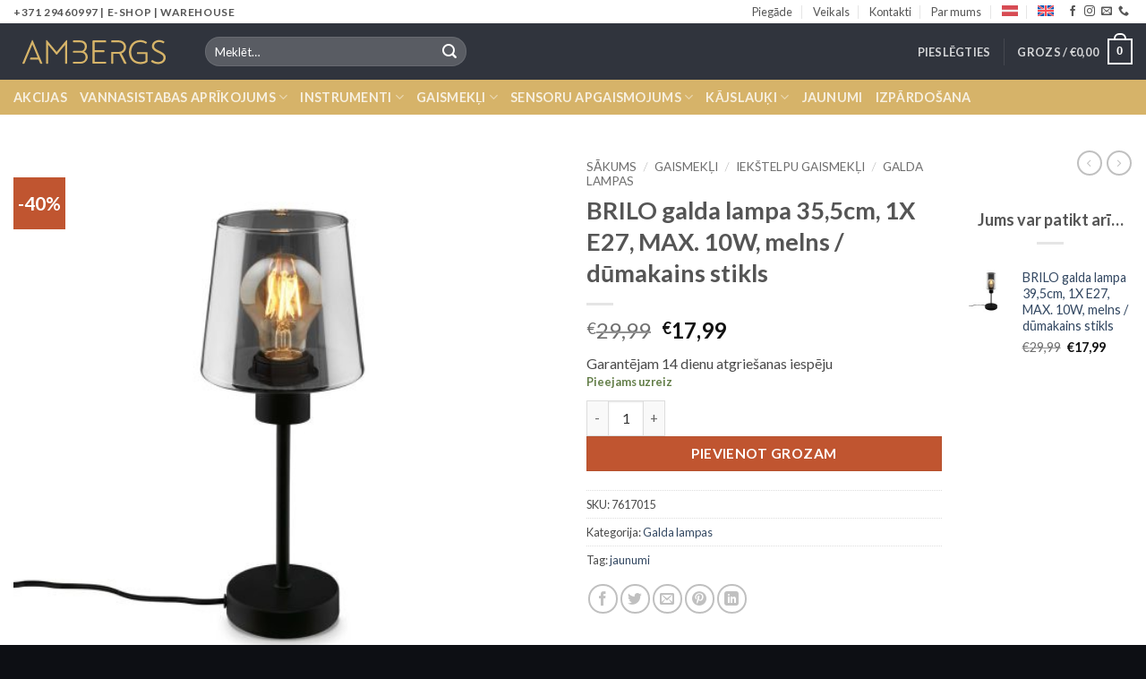

--- FILE ---
content_type: text/html; charset=UTF-8
request_url: https://ambergs.lv/products/brilo-galda-lampa-355cm-1x-e27-max-10w-melns-dumakains-stikls-kopija/
body_size: 40853
content:
<!DOCTYPE html>
<html lang="lv-LV" class="loading-site no-js">
<head>
<meta charset="UTF-8" />
<link rel="profile" href="http://gmpg.org/xfn/11" />
<link rel="pingback" href="https://ambergs.lv/xmlrpc.php" />
<script>(function(html){html.className = html.className.replace(/\bno-js\b/,'js')})(document.documentElement);</script>
<meta name='robots' content='index, follow, max-image-preview:large, max-snippet:-1, max-video-preview:-1' />
<link rel="alternate" hreflang="lv" href="https://ambergs.lv/products/brilo-galda-lampa-355cm-1x-e27-max-10w-melns-dumakains-stikls-kopija/" />
<link rel="alternate" hreflang="en" href="https://ambergs.lv/en/products/brilo-table-lamp-355cm-1x-e27-max-10w-black-smoked-glass/" />
<link rel="alternate" hreflang="x-default" href="https://ambergs.lv/products/brilo-galda-lampa-355cm-1x-e27-max-10w-melns-dumakains-stikls-kopija/" />
<meta name="viewport" content="width=device-width, initial-scale=1" />
<!-- This site is optimized with the Yoast SEO plugin v26.7 - https://yoast.com/wordpress/plugins/seo/ -->
<title>BRILO galda lampa 35,5cm, 1X E27, MAX. 10W, melns / dūmakains stikls -</title>
<meta name="description" content="Ambergs - Vācijas firmu STEINEL, NOVUS, SCHÜTTE, BRILONER un PELIPAL, kā arī Šveices vannas istabu mēbeļu ražotāja SCHWEIZERBAD ekskluzīvie līgumpartneri Latvijas teritorijā. FARTOOLS ekskluzīvais līgumpartneris Latvijas un Lietuvas teritorijā" />
<link rel="canonical" href="https://ambergs.lv/products/brilo-galda-lampa-355cm-1x-e27-max-10w-melns-dumakains-stikls-kopija/" />
<meta property="og:locale" content="lv_LV" />
<meta property="og:type" content="article" />
<meta property="og:title" content="BRILO galda lampa 35,5cm, 1X E27, MAX. 10W, melns / dūmakains stikls -" />
<meta property="og:description" content="Ambergs - Vācijas firmu STEINEL, NOVUS, SCHÜTTE, BRILONER un PELIPAL, kā arī Šveices vannas istabu mēbeļu ražotāja SCHWEIZERBAD ekskluzīvie līgumpartneri Latvijas teritorijā. FARTOOLS ekskluzīvais līgumpartneris Latvijas un Lietuvas teritorijā" />
<meta property="og:url" content="https://ambergs.lv/products/brilo-galda-lampa-355cm-1x-e27-max-10w-melns-dumakains-stikls-kopija/" />
<meta property="og:site_name" content="AMBERGS - E-veikals, vairumtirdzniecība, celtniecības projektu apgāde" />
<meta property="article:publisher" content="https://www.facebook.com/ambergs.lv/" />
<meta property="article:modified_time" content="2025-10-21T08:07:04+00:00" />
<meta property="og:image" content="https://ambergs.lv/wp-content/uploads/2023/10/BRILO-galda-lampa-35.jpg" />
<meta property="og:image:width" content="1600" />
<meta property="og:image:height" content="1600" />
<meta property="og:image:type" content="image/jpeg" />
<meta name="twitter:card" content="summary_large_image" />
<meta name="twitter:label1" content="Est. reading time" />
<meta name="twitter:data1" content="1 minute" />
<script type="application/ld+json" class="yoast-schema-graph">{"@context":"https://schema.org","@graph":[{"@type":"WebPage","@id":"https://ambergs.lv/products/brilo-galda-lampa-355cm-1x-e27-max-10w-melns-dumakains-stikls-kopija/","url":"https://ambergs.lv/products/brilo-galda-lampa-355cm-1x-e27-max-10w-melns-dumakains-stikls-kopija/","name":"BRILO galda lampa 35,5cm, 1X E27, MAX. 10W, melns / dūmakains stikls -","isPartOf":{"@id":"https://ambergs.lv/#website"},"primaryImageOfPage":{"@id":"https://ambergs.lv/products/brilo-galda-lampa-355cm-1x-e27-max-10w-melns-dumakains-stikls-kopija/#primaryimage"},"image":{"@id":"https://ambergs.lv/products/brilo-galda-lampa-355cm-1x-e27-max-10w-melns-dumakains-stikls-kopija/#primaryimage"},"thumbnailUrl":"https://ambergs.lv/wp-content/uploads/2023/10/BRILO-galda-lampa-35.jpg","datePublished":"2023-10-20T09:58:14+00:00","dateModified":"2025-10-21T08:07:04+00:00","description":"Ambergs - Vācijas firmu STEINEL, NOVUS, SCHÜTTE, BRILONER un PELIPAL, kā arī Šveices vannas istabu mēbeļu ražotāja SCHWEIZERBAD ekskluzīvie līgumpartneri Latvijas teritorijā. FARTOOLS ekskluzīvais līgumpartneris Latvijas un Lietuvas teritorijā","breadcrumb":{"@id":"https://ambergs.lv/products/brilo-galda-lampa-355cm-1x-e27-max-10w-melns-dumakains-stikls-kopija/#breadcrumb"},"inLanguage":"lv-LV","potentialAction":[{"@type":"ReadAction","target":["https://ambergs.lv/products/brilo-galda-lampa-355cm-1x-e27-max-10w-melns-dumakains-stikls-kopija/"]}]},{"@type":"ImageObject","inLanguage":"lv-LV","@id":"https://ambergs.lv/products/brilo-galda-lampa-355cm-1x-e27-max-10w-melns-dumakains-stikls-kopija/#primaryimage","url":"https://ambergs.lv/wp-content/uploads/2023/10/BRILO-galda-lampa-35.jpg","contentUrl":"https://ambergs.lv/wp-content/uploads/2023/10/BRILO-galda-lampa-35.jpg","width":1600,"height":1600},{"@type":"BreadcrumbList","@id":"https://ambergs.lv/products/brilo-galda-lampa-355cm-1x-e27-max-10w-melns-dumakains-stikls-kopija/#breadcrumb","itemListElement":[{"@type":"ListItem","position":1,"name":"Home","item":"https://ambergs.lv/"},{"@type":"ListItem","position":2,"name":"Veikals","item":"https://ambergs.lv/veikals/"},{"@type":"ListItem","position":3,"name":"BRILO galda lampa 35,5cm, 1X E27, MAX. 10W, melns / dūmakains stikls"}]},{"@type":"WebSite","@id":"https://ambergs.lv/#website","url":"https://ambergs.lv/","name":"AMBERGS - E-veikals, vairumtirdzniecība, celtniecības projektu apgāde","description":"Mājai, dārzam, birojam","publisher":{"@id":"https://ambergs.lv/#organization"},"potentialAction":[{"@type":"SearchAction","target":{"@type":"EntryPoint","urlTemplate":"https://ambergs.lv/?s={search_term_string}"},"query-input":{"@type":"PropertyValueSpecification","valueRequired":true,"valueName":"search_term_string"}}],"inLanguage":"lv-LV"},{"@type":"Organization","@id":"https://ambergs.lv/#organization","name":"SIA Ambergs","url":"https://ambergs.lv/","logo":{"@type":"ImageObject","inLanguage":"lv-LV","@id":"https://ambergs.lv/#/schema/logo/image/","url":"https://ambergs.lv/wp-content/uploads/2022/09/Ambergs_logo.png","contentUrl":"https://ambergs.lv/wp-content/uploads/2022/09/Ambergs_logo.png","width":400,"height":118,"caption":"SIA Ambergs"},"image":{"@id":"https://ambergs.lv/#/schema/logo/image/"},"sameAs":["https://www.facebook.com/ambergs.lv/","https://www.instagram.com/ambergs.lv/"]}]}</script>
<!-- / Yoast SEO plugin. -->
<script type='application/javascript'  id='pys-version-script'>console.log('PixelYourSite Free version 11.1.5.2');</script>
<link rel='dns-prefetch' href='//use.typekit.net' />
<link rel='dns-prefetch' href='//fonts.googleapis.com' />
<link href='https://fonts.gstatic.com' crossorigin rel='preconnect' />
<link rel='prefetch' href='https://ambergs.lv/wp-content/themes/flatsome/assets/js/flatsome.js?ver=e2eddd6c228105dac048' />
<link rel='prefetch' href='https://ambergs.lv/wp-content/themes/flatsome/assets/js/chunk.slider.js?ver=3.20.3' />
<link rel='prefetch' href='https://ambergs.lv/wp-content/themes/flatsome/assets/js/chunk.popups.js?ver=3.20.3' />
<link rel='prefetch' href='https://ambergs.lv/wp-content/themes/flatsome/assets/js/chunk.tooltips.js?ver=3.20.3' />
<link rel='prefetch' href='https://ambergs.lv/wp-content/themes/flatsome/assets/js/woocommerce.js?ver=1c9be63d628ff7c3ff4c' />
<link rel="alternate" type="application/rss+xml" title="AMBERGS -  E-veikals, vairumtirdzniecība, celtniecības projektu apgāde&raquo; Plūsma" href="https://ambergs.lv/feed/" />
<link rel="alternate" type="application/rss+xml" title="Komentāru plūsma" href="https://ambergs.lv/comments/feed/" />
<link rel="alternate" type="application/rss+xml" title="AMBERGS -  E-veikals, vairumtirdzniecība, celtniecības projektu apgāde &raquo; BRILO galda lampa 35,5cm, 1X E27, MAX. 10W, melns / dūmakains stikls plūsma" href="https://ambergs.lv/products/brilo-galda-lampa-355cm-1x-e27-max-10w-melns-dumakains-stikls-kopija/feed/" />
<link rel="alternate" title="oEmbed (JSON)" type="application/json+oembed" href="https://ambergs.lv/wp-json/oembed/1.0/embed?url=https%3A%2F%2Fambergs.lv%2Fproducts%2Fbrilo-galda-lampa-355cm-1x-e27-max-10w-melns-dumakains-stikls-kopija%2F" />
<link rel="alternate" title="oEmbed (XML)" type="text/xml+oembed" href="https://ambergs.lv/wp-json/oembed/1.0/embed?url=https%3A%2F%2Fambergs.lv%2Fproducts%2Fbrilo-galda-lampa-355cm-1x-e27-max-10w-melns-dumakains-stikls-kopija%2F&#038;format=xml" />
<style id='wp-img-auto-sizes-contain-inline-css' type='text/css'>
img:is([sizes=auto i],[sizes^="auto," i]){contain-intrinsic-size:3000px 1500px}
/*# sourceURL=wp-img-auto-sizes-contain-inline-css */
</style>
<style id='wp-block-library-inline-css' type='text/css'>
:root{--wp-block-synced-color:#7a00df;--wp-block-synced-color--rgb:122,0,223;--wp-bound-block-color:var(--wp-block-synced-color);--wp-editor-canvas-background:#ddd;--wp-admin-theme-color:#007cba;--wp-admin-theme-color--rgb:0,124,186;--wp-admin-theme-color-darker-10:#006ba1;--wp-admin-theme-color-darker-10--rgb:0,107,160.5;--wp-admin-theme-color-darker-20:#005a87;--wp-admin-theme-color-darker-20--rgb:0,90,135;--wp-admin-border-width-focus:2px}@media (min-resolution:192dpi){:root{--wp-admin-border-width-focus:1.5px}}.wp-element-button{cursor:pointer}:root .has-very-light-gray-background-color{background-color:#eee}:root .has-very-dark-gray-background-color{background-color:#313131}:root .has-very-light-gray-color{color:#eee}:root .has-very-dark-gray-color{color:#313131}:root .has-vivid-green-cyan-to-vivid-cyan-blue-gradient-background{background:linear-gradient(135deg,#00d084,#0693e3)}:root .has-purple-crush-gradient-background{background:linear-gradient(135deg,#34e2e4,#4721fb 50%,#ab1dfe)}:root .has-hazy-dawn-gradient-background{background:linear-gradient(135deg,#faaca8,#dad0ec)}:root .has-subdued-olive-gradient-background{background:linear-gradient(135deg,#fafae1,#67a671)}:root .has-atomic-cream-gradient-background{background:linear-gradient(135deg,#fdd79a,#004a59)}:root .has-nightshade-gradient-background{background:linear-gradient(135deg,#330968,#31cdcf)}:root .has-midnight-gradient-background{background:linear-gradient(135deg,#020381,#2874fc)}:root{--wp--preset--font-size--normal:16px;--wp--preset--font-size--huge:42px}.has-regular-font-size{font-size:1em}.has-larger-font-size{font-size:2.625em}.has-normal-font-size{font-size:var(--wp--preset--font-size--normal)}.has-huge-font-size{font-size:var(--wp--preset--font-size--huge)}.has-text-align-center{text-align:center}.has-text-align-left{text-align:left}.has-text-align-right{text-align:right}.has-fit-text{white-space:nowrap!important}#end-resizable-editor-section{display:none}.aligncenter{clear:both}.items-justified-left{justify-content:flex-start}.items-justified-center{justify-content:center}.items-justified-right{justify-content:flex-end}.items-justified-space-between{justify-content:space-between}.screen-reader-text{border:0;clip-path:inset(50%);height:1px;margin:-1px;overflow:hidden;padding:0;position:absolute;width:1px;word-wrap:normal!important}.screen-reader-text:focus{background-color:#ddd;clip-path:none;color:#444;display:block;font-size:1em;height:auto;left:5px;line-height:normal;padding:15px 23px 14px;text-decoration:none;top:5px;width:auto;z-index:100000}html :where(.has-border-color){border-style:solid}html :where([style*=border-top-color]){border-top-style:solid}html :where([style*=border-right-color]){border-right-style:solid}html :where([style*=border-bottom-color]){border-bottom-style:solid}html :where([style*=border-left-color]){border-left-style:solid}html :where([style*=border-width]){border-style:solid}html :where([style*=border-top-width]){border-top-style:solid}html :where([style*=border-right-width]){border-right-style:solid}html :where([style*=border-bottom-width]){border-bottom-style:solid}html :where([style*=border-left-width]){border-left-style:solid}html :where(img[class*=wp-image-]){height:auto;max-width:100%}:where(figure){margin:0 0 1em}html :where(.is-position-sticky){--wp-admin--admin-bar--position-offset:var(--wp-admin--admin-bar--height,0px)}@media screen and (max-width:600px){html :where(.is-position-sticky){--wp-admin--admin-bar--position-offset:0px}}
/*# sourceURL=wp-block-library-inline-css */
</style><!-- <link rel='stylesheet' id='wc-blocks-style-css' href='https://ambergs.lv/wp-content/plugins/woocommerce/assets/client/blocks/wc-blocks.css?ver=wc-10.4.3' type='text/css' media='all' /> -->
<link rel="stylesheet" type="text/css" href="//ambergs.lv/wp-content/cache/wpfc-minified/fdhgtri0/4pg54.css" media="all"/>
<style id='global-styles-inline-css' type='text/css'>
:root{--wp--preset--aspect-ratio--square: 1;--wp--preset--aspect-ratio--4-3: 4/3;--wp--preset--aspect-ratio--3-4: 3/4;--wp--preset--aspect-ratio--3-2: 3/2;--wp--preset--aspect-ratio--2-3: 2/3;--wp--preset--aspect-ratio--16-9: 16/9;--wp--preset--aspect-ratio--9-16: 9/16;--wp--preset--color--black: #000000;--wp--preset--color--cyan-bluish-gray: #abb8c3;--wp--preset--color--white: #ffffff;--wp--preset--color--pale-pink: #f78da7;--wp--preset--color--vivid-red: #cf2e2e;--wp--preset--color--luminous-vivid-orange: #ff6900;--wp--preset--color--luminous-vivid-amber: #fcb900;--wp--preset--color--light-green-cyan: #7bdcb5;--wp--preset--color--vivid-green-cyan: #00d084;--wp--preset--color--pale-cyan-blue: #8ed1fc;--wp--preset--color--vivid-cyan-blue: #0693e3;--wp--preset--color--vivid-purple: #9b51e0;--wp--preset--color--primary: rgba(31,35,45,0.92);--wp--preset--color--secondary: #C05530;--wp--preset--color--success: #627D47;--wp--preset--color--alert: #b20000;--wp--preset--gradient--vivid-cyan-blue-to-vivid-purple: linear-gradient(135deg,rgb(6,147,227) 0%,rgb(155,81,224) 100%);--wp--preset--gradient--light-green-cyan-to-vivid-green-cyan: linear-gradient(135deg,rgb(122,220,180) 0%,rgb(0,208,130) 100%);--wp--preset--gradient--luminous-vivid-amber-to-luminous-vivid-orange: linear-gradient(135deg,rgb(252,185,0) 0%,rgb(255,105,0) 100%);--wp--preset--gradient--luminous-vivid-orange-to-vivid-red: linear-gradient(135deg,rgb(255,105,0) 0%,rgb(207,46,46) 100%);--wp--preset--gradient--very-light-gray-to-cyan-bluish-gray: linear-gradient(135deg,rgb(238,238,238) 0%,rgb(169,184,195) 100%);--wp--preset--gradient--cool-to-warm-spectrum: linear-gradient(135deg,rgb(74,234,220) 0%,rgb(151,120,209) 20%,rgb(207,42,186) 40%,rgb(238,44,130) 60%,rgb(251,105,98) 80%,rgb(254,248,76) 100%);--wp--preset--gradient--blush-light-purple: linear-gradient(135deg,rgb(255,206,236) 0%,rgb(152,150,240) 100%);--wp--preset--gradient--blush-bordeaux: linear-gradient(135deg,rgb(254,205,165) 0%,rgb(254,45,45) 50%,rgb(107,0,62) 100%);--wp--preset--gradient--luminous-dusk: linear-gradient(135deg,rgb(255,203,112) 0%,rgb(199,81,192) 50%,rgb(65,88,208) 100%);--wp--preset--gradient--pale-ocean: linear-gradient(135deg,rgb(255,245,203) 0%,rgb(182,227,212) 50%,rgb(51,167,181) 100%);--wp--preset--gradient--electric-grass: linear-gradient(135deg,rgb(202,248,128) 0%,rgb(113,206,126) 100%);--wp--preset--gradient--midnight: linear-gradient(135deg,rgb(2,3,129) 0%,rgb(40,116,252) 100%);--wp--preset--font-size--small: 13px;--wp--preset--font-size--medium: 20px;--wp--preset--font-size--large: 36px;--wp--preset--font-size--x-large: 42px;--wp--preset--spacing--20: 0.44rem;--wp--preset--spacing--30: 0.67rem;--wp--preset--spacing--40: 1rem;--wp--preset--spacing--50: 1.5rem;--wp--preset--spacing--60: 2.25rem;--wp--preset--spacing--70: 3.38rem;--wp--preset--spacing--80: 5.06rem;--wp--preset--shadow--natural: 6px 6px 9px rgba(0, 0, 0, 0.2);--wp--preset--shadow--deep: 12px 12px 50px rgba(0, 0, 0, 0.4);--wp--preset--shadow--sharp: 6px 6px 0px rgba(0, 0, 0, 0.2);--wp--preset--shadow--outlined: 6px 6px 0px -3px rgb(255, 255, 255), 6px 6px rgb(0, 0, 0);--wp--preset--shadow--crisp: 6px 6px 0px rgb(0, 0, 0);}:where(body) { margin: 0; }.wp-site-blocks > .alignleft { float: left; margin-right: 2em; }.wp-site-blocks > .alignright { float: right; margin-left: 2em; }.wp-site-blocks > .aligncenter { justify-content: center; margin-left: auto; margin-right: auto; }:where(.is-layout-flex){gap: 0.5em;}:where(.is-layout-grid){gap: 0.5em;}.is-layout-flow > .alignleft{float: left;margin-inline-start: 0;margin-inline-end: 2em;}.is-layout-flow > .alignright{float: right;margin-inline-start: 2em;margin-inline-end: 0;}.is-layout-flow > .aligncenter{margin-left: auto !important;margin-right: auto !important;}.is-layout-constrained > .alignleft{float: left;margin-inline-start: 0;margin-inline-end: 2em;}.is-layout-constrained > .alignright{float: right;margin-inline-start: 2em;margin-inline-end: 0;}.is-layout-constrained > .aligncenter{margin-left: auto !important;margin-right: auto !important;}.is-layout-constrained > :where(:not(.alignleft):not(.alignright):not(.alignfull)){margin-left: auto !important;margin-right: auto !important;}body .is-layout-flex{display: flex;}.is-layout-flex{flex-wrap: wrap;align-items: center;}.is-layout-flex > :is(*, div){margin: 0;}body .is-layout-grid{display: grid;}.is-layout-grid > :is(*, div){margin: 0;}body{padding-top: 0px;padding-right: 0px;padding-bottom: 0px;padding-left: 0px;}a:where(:not(.wp-element-button)){text-decoration: none;}:root :where(.wp-element-button, .wp-block-button__link){background-color: #32373c;border-width: 0;color: #fff;font-family: inherit;font-size: inherit;font-style: inherit;font-weight: inherit;letter-spacing: inherit;line-height: inherit;padding-top: calc(0.667em + 2px);padding-right: calc(1.333em + 2px);padding-bottom: calc(0.667em + 2px);padding-left: calc(1.333em + 2px);text-decoration: none;text-transform: inherit;}.has-black-color{color: var(--wp--preset--color--black) !important;}.has-cyan-bluish-gray-color{color: var(--wp--preset--color--cyan-bluish-gray) !important;}.has-white-color{color: var(--wp--preset--color--white) !important;}.has-pale-pink-color{color: var(--wp--preset--color--pale-pink) !important;}.has-vivid-red-color{color: var(--wp--preset--color--vivid-red) !important;}.has-luminous-vivid-orange-color{color: var(--wp--preset--color--luminous-vivid-orange) !important;}.has-luminous-vivid-amber-color{color: var(--wp--preset--color--luminous-vivid-amber) !important;}.has-light-green-cyan-color{color: var(--wp--preset--color--light-green-cyan) !important;}.has-vivid-green-cyan-color{color: var(--wp--preset--color--vivid-green-cyan) !important;}.has-pale-cyan-blue-color{color: var(--wp--preset--color--pale-cyan-blue) !important;}.has-vivid-cyan-blue-color{color: var(--wp--preset--color--vivid-cyan-blue) !important;}.has-vivid-purple-color{color: var(--wp--preset--color--vivid-purple) !important;}.has-primary-color{color: var(--wp--preset--color--primary) !important;}.has-secondary-color{color: var(--wp--preset--color--secondary) !important;}.has-success-color{color: var(--wp--preset--color--success) !important;}.has-alert-color{color: var(--wp--preset--color--alert) !important;}.has-black-background-color{background-color: var(--wp--preset--color--black) !important;}.has-cyan-bluish-gray-background-color{background-color: var(--wp--preset--color--cyan-bluish-gray) !important;}.has-white-background-color{background-color: var(--wp--preset--color--white) !important;}.has-pale-pink-background-color{background-color: var(--wp--preset--color--pale-pink) !important;}.has-vivid-red-background-color{background-color: var(--wp--preset--color--vivid-red) !important;}.has-luminous-vivid-orange-background-color{background-color: var(--wp--preset--color--luminous-vivid-orange) !important;}.has-luminous-vivid-amber-background-color{background-color: var(--wp--preset--color--luminous-vivid-amber) !important;}.has-light-green-cyan-background-color{background-color: var(--wp--preset--color--light-green-cyan) !important;}.has-vivid-green-cyan-background-color{background-color: var(--wp--preset--color--vivid-green-cyan) !important;}.has-pale-cyan-blue-background-color{background-color: var(--wp--preset--color--pale-cyan-blue) !important;}.has-vivid-cyan-blue-background-color{background-color: var(--wp--preset--color--vivid-cyan-blue) !important;}.has-vivid-purple-background-color{background-color: var(--wp--preset--color--vivid-purple) !important;}.has-primary-background-color{background-color: var(--wp--preset--color--primary) !important;}.has-secondary-background-color{background-color: var(--wp--preset--color--secondary) !important;}.has-success-background-color{background-color: var(--wp--preset--color--success) !important;}.has-alert-background-color{background-color: var(--wp--preset--color--alert) !important;}.has-black-border-color{border-color: var(--wp--preset--color--black) !important;}.has-cyan-bluish-gray-border-color{border-color: var(--wp--preset--color--cyan-bluish-gray) !important;}.has-white-border-color{border-color: var(--wp--preset--color--white) !important;}.has-pale-pink-border-color{border-color: var(--wp--preset--color--pale-pink) !important;}.has-vivid-red-border-color{border-color: var(--wp--preset--color--vivid-red) !important;}.has-luminous-vivid-orange-border-color{border-color: var(--wp--preset--color--luminous-vivid-orange) !important;}.has-luminous-vivid-amber-border-color{border-color: var(--wp--preset--color--luminous-vivid-amber) !important;}.has-light-green-cyan-border-color{border-color: var(--wp--preset--color--light-green-cyan) !important;}.has-vivid-green-cyan-border-color{border-color: var(--wp--preset--color--vivid-green-cyan) !important;}.has-pale-cyan-blue-border-color{border-color: var(--wp--preset--color--pale-cyan-blue) !important;}.has-vivid-cyan-blue-border-color{border-color: var(--wp--preset--color--vivid-cyan-blue) !important;}.has-vivid-purple-border-color{border-color: var(--wp--preset--color--vivid-purple) !important;}.has-primary-border-color{border-color: var(--wp--preset--color--primary) !important;}.has-secondary-border-color{border-color: var(--wp--preset--color--secondary) !important;}.has-success-border-color{border-color: var(--wp--preset--color--success) !important;}.has-alert-border-color{border-color: var(--wp--preset--color--alert) !important;}.has-vivid-cyan-blue-to-vivid-purple-gradient-background{background: var(--wp--preset--gradient--vivid-cyan-blue-to-vivid-purple) !important;}.has-light-green-cyan-to-vivid-green-cyan-gradient-background{background: var(--wp--preset--gradient--light-green-cyan-to-vivid-green-cyan) !important;}.has-luminous-vivid-amber-to-luminous-vivid-orange-gradient-background{background: var(--wp--preset--gradient--luminous-vivid-amber-to-luminous-vivid-orange) !important;}.has-luminous-vivid-orange-to-vivid-red-gradient-background{background: var(--wp--preset--gradient--luminous-vivid-orange-to-vivid-red) !important;}.has-very-light-gray-to-cyan-bluish-gray-gradient-background{background: var(--wp--preset--gradient--very-light-gray-to-cyan-bluish-gray) !important;}.has-cool-to-warm-spectrum-gradient-background{background: var(--wp--preset--gradient--cool-to-warm-spectrum) !important;}.has-blush-light-purple-gradient-background{background: var(--wp--preset--gradient--blush-light-purple) !important;}.has-blush-bordeaux-gradient-background{background: var(--wp--preset--gradient--blush-bordeaux) !important;}.has-luminous-dusk-gradient-background{background: var(--wp--preset--gradient--luminous-dusk) !important;}.has-pale-ocean-gradient-background{background: var(--wp--preset--gradient--pale-ocean) !important;}.has-electric-grass-gradient-background{background: var(--wp--preset--gradient--electric-grass) !important;}.has-midnight-gradient-background{background: var(--wp--preset--gradient--midnight) !important;}.has-small-font-size{font-size: var(--wp--preset--font-size--small) !important;}.has-medium-font-size{font-size: var(--wp--preset--font-size--medium) !important;}.has-large-font-size{font-size: var(--wp--preset--font-size--large) !important;}.has-x-large-font-size{font-size: var(--wp--preset--font-size--x-large) !important;}
/*# sourceURL=global-styles-inline-css */
</style>
<!-- <link rel='stylesheet' id='wp-components-css' href='https://ambergs.lv/wp-includes/css/dist/components/style.min.css?ver=6.9' type='text/css' media='all' /> -->
<!-- <link rel='stylesheet' id='wp-preferences-css' href='https://ambergs.lv/wp-includes/css/dist/preferences/style.min.css?ver=6.9' type='text/css' media='all' /> -->
<!-- <link rel='stylesheet' id='wp-block-editor-css' href='https://ambergs.lv/wp-includes/css/dist/block-editor/style.min.css?ver=6.9' type='text/css' media='all' /> -->
<!-- <link rel='stylesheet' id='popup-maker-block-library-style-css' href='https://ambergs.lv/wp-content/plugins/popup-maker/dist/packages/block-library-style.css?ver=dbea705cfafe089d65f1' type='text/css' media='all' /> -->
<!-- <link rel='stylesheet' id='contact-form-7-css' href='https://ambergs.lv/wp-content/plugins/contact-form-7/includes/css/styles.css?ver=6.1.4' type='text/css' media='all' /> -->
<link rel="stylesheet" type="text/css" href="//ambergs.lv/wp-content/cache/wpfc-minified/6ki6xdjs/4pg54.css" media="all"/>
<link rel='stylesheet' id='custom-typekit-css-css' href='https://use.typekit.net/mqp8nzo.css?ver=2.1.1' type='text/css' media='all' />
<!-- <link rel='stylesheet' id='spell-style-css' href='https://ambergs.lv/wp-content/plugins/spell-woocommerce/assets/css/spell.css?ver=6.9' type='text/css' media='all' /> -->
<!-- <link rel='stylesheet' id='photoswipe-css' href='https://ambergs.lv/wp-content/plugins/woocommerce/assets/css/photoswipe/photoswipe.min.css?ver=10.4.3' type='text/css' media='all' /> -->
<!-- <link rel='stylesheet' id='photoswipe-default-skin-css' href='https://ambergs.lv/wp-content/plugins/woocommerce/assets/css/photoswipe/default-skin/default-skin.min.css?ver=10.4.3' type='text/css' media='all' /> -->
<link rel="stylesheet" type="text/css" href="//ambergs.lv/wp-content/cache/wpfc-minified/eenbqsz5/4pg54.css" media="all"/>
<style id='woocommerce-inline-inline-css' type='text/css'>
.woocommerce form .form-row .required { visibility: visible; }
/*# sourceURL=woocommerce-inline-inline-css */
</style>
<!-- <link rel='stylesheet' id='wpml-legacy-dropdown-0-css' href='https://ambergs.lv/wp-content/plugins/sitepress-multilingual-cms/templates/language-switchers/legacy-dropdown/style.min.css?ver=1' type='text/css' media='all' /> -->
<link rel="stylesheet" type="text/css" href="//ambergs.lv/wp-content/cache/wpfc-minified/98z5lex1/4pg54.css" media="all"/>
<style id='wpml-legacy-dropdown-0-inline-css' type='text/css'>
.wpml-ls-statics-shortcode_actions, .wpml-ls-statics-shortcode_actions .wpml-ls-sub-menu, .wpml-ls-statics-shortcode_actions a {border-color:#EEEEEE;}.wpml-ls-statics-shortcode_actions a, .wpml-ls-statics-shortcode_actions .wpml-ls-sub-menu a, .wpml-ls-statics-shortcode_actions .wpml-ls-sub-menu a:link, .wpml-ls-statics-shortcode_actions li:not(.wpml-ls-current-language) .wpml-ls-link, .wpml-ls-statics-shortcode_actions li:not(.wpml-ls-current-language) .wpml-ls-link:link {color:#444444;background-color:#ffffff;}.wpml-ls-statics-shortcode_actions .wpml-ls-sub-menu a:hover,.wpml-ls-statics-shortcode_actions .wpml-ls-sub-menu a:focus, .wpml-ls-statics-shortcode_actions .wpml-ls-sub-menu a:link:hover, .wpml-ls-statics-shortcode_actions .wpml-ls-sub-menu a:link:focus {color:#000000;background-color:#eeeeee;}.wpml-ls-statics-shortcode_actions .wpml-ls-current-language > a {color:#444444;background-color:#ffffff;}.wpml-ls-statics-shortcode_actions .wpml-ls-current-language:hover>a, .wpml-ls-statics-shortcode_actions .wpml-ls-current-language>a:focus {color:#000000;background-color:#eeeeee;}
/*# sourceURL=wpml-legacy-dropdown-0-inline-css */
</style>
<!-- <link rel='stylesheet' id='wpml-menu-item-0-css' href='https://ambergs.lv/wp-content/plugins/sitepress-multilingual-cms/templates/language-switchers/menu-item/style.min.css?ver=1' type='text/css' media='all' /> -->
<link rel="stylesheet" type="text/css" href="//ambergs.lv/wp-content/cache/wpfc-minified/e1y2o1zq/4pg54.css" media="all"/>
<style id='wpml-menu-item-0-inline-css' type='text/css'>
#lang_sel img, #lang_sel_list img, #lang_sel_footer img { display: inline; }
/*# sourceURL=wpml-menu-item-0-inline-css */
</style>
<!-- <link rel='stylesheet' id='flatsome-swatches-frontend-css' href='https://ambergs.lv/wp-content/themes/flatsome/assets/css/extensions/flatsome-swatches-frontend.css?ver=3.20.3' type='text/css' media='all' /> -->
<!-- <link rel='stylesheet' id='yith_wapo_front-css' href='https://ambergs.lv/wp-content/plugins/yith-woocommerce-product-add-ons/assets/css/front.css?ver=4.26.0' type='text/css' media='all' /> -->
<link rel="stylesheet" type="text/css" href="//ambergs.lv/wp-content/cache/wpfc-minified/egi3jo3e/4pg54.css" media="all"/>
<style id='yith_wapo_front-inline-css' type='text/css'>
:root{--yith-wapo-required-option-color:#AF2323;--yith-wapo-checkbox-style:5px;--yith-wapo-color-swatch-style:2px;--yith-wapo-label-font-size:16px;--yith-wapo-description-font-size:12px;--yith-wapo-color-swatch-size:40px;--yith-wapo-block-padding:px px px px ;--yith-wapo-block-background-color:#ffffff;--yith-wapo-accent-color-color:#03bfac;--yith-wapo-form-border-color-color:#7a7a7a;--yith-wapo-price-box-colors-text:#474747;--yith-wapo-price-box-colors-background:#ffffff;--yith-wapo-uploads-file-colors-background:#f3f3f3;--yith-wapo-uploads-file-colors-border:#c4c4c4;--yith-wapo-tooltip-colors-text:#ffffff;--yith-wapo-tooltip-colors-background:#03bfac;}
/*# sourceURL=yith_wapo_front-inline-css */
</style>
<!-- <link rel='stylesheet' id='dashicons-css' href='https://ambergs.lv/wp-includes/css/dashicons.min.css?ver=6.9' type='text/css' media='all' /> -->
<link rel="stylesheet" type="text/css" href="//ambergs.lv/wp-content/cache/wpfc-minified/eqnv0hij/4pg54.css" media="all"/>
<style id='dashicons-inline-css' type='text/css'>
[data-font="Dashicons"]:before {font-family: 'Dashicons' !important;content: attr(data-icon) !important;speak: none !important;font-weight: normal !important;font-variant: normal !important;text-transform: none !important;line-height: 1 !important;font-style: normal !important;-webkit-font-smoothing: antialiased !important;-moz-osx-font-smoothing: grayscale !important;}
/*# sourceURL=dashicons-inline-css */
</style>
<!-- <link rel='stylesheet' id='yith-plugin-fw-icon-font-css' href='https://ambergs.lv/wp-content/plugins/yith-woocommerce-product-add-ons/plugin-fw/assets/css/yith-icon.css?ver=4.7.7' type='text/css' media='all' /> -->
<!-- <link rel='stylesheet' id='awcfe-frontend-css' href='https://ambergs.lv/wp-content/plugins/checkout-field-editor-and-manager-for-woocommerce/assets/css/frontend.css?ver=3.0.1' type='text/css' media='all' /> -->
<!-- <link rel='stylesheet' id='woosg-frontend-css' href='https://ambergs.lv/wp-content/plugins/wpc-grouped-product-premium/assets/css/frontend.css?ver=3.1.1' type='text/css' media='all' /> -->
<!-- <link rel='stylesheet' id='flatsome-main-css' href='https://ambergs.lv/wp-content/themes/flatsome/assets/css/flatsome.css?ver=3.20.3' type='text/css' media='all' /> -->
<link rel="stylesheet" type="text/css" href="//ambergs.lv/wp-content/cache/wpfc-minified/epzvbwpi/4pg54.css" media="all"/>
<style id='flatsome-main-inline-css' type='text/css'>
@font-face {
font-family: "fl-icons";
font-display: block;
src: url(https://ambergs.lv/wp-content/themes/flatsome/assets/css/icons/fl-icons.eot?v=3.20.3);
src:
url(https://ambergs.lv/wp-content/themes/flatsome/assets/css/icons/fl-icons.eot#iefix?v=3.20.3) format("embedded-opentype"),
url(https://ambergs.lv/wp-content/themes/flatsome/assets/css/icons/fl-icons.woff2?v=3.20.3) format("woff2"),
url(https://ambergs.lv/wp-content/themes/flatsome/assets/css/icons/fl-icons.ttf?v=3.20.3) format("truetype"),
url(https://ambergs.lv/wp-content/themes/flatsome/assets/css/icons/fl-icons.woff?v=3.20.3) format("woff"),
url(https://ambergs.lv/wp-content/themes/flatsome/assets/css/icons/fl-icons.svg?v=3.20.3#fl-icons) format("svg");
}
/*# sourceURL=flatsome-main-inline-css */
</style>
<!-- <link rel='stylesheet' id='flatsome-shop-css' href='https://ambergs.lv/wp-content/themes/flatsome/assets/css/flatsome-shop.css?ver=3.20.3' type='text/css' media='all' /> -->
<!-- <link rel='stylesheet' id='flatsome-style-css' href='https://ambergs.lv/wp-content/themes/flatsome-child/style.css?ver=3.0' type='text/css' media='all' /> -->
<link rel="stylesheet" type="text/css" href="//ambergs.lv/wp-content/cache/wpfc-minified/g14ee0ng/4pg54.css" media="all"/>
<link rel='stylesheet' id='flatsome-googlefonts-css' href='//fonts.googleapis.com/css?family=Lato%3Aregular%2C700%2Cregular%2C700%7CDancing+Script%3Aregular%2Cregular&#038;display=auto&#038;ver=3.9' type='text/css' media='all' />
<script type="text/template" id="tmpl-variation-template">
<div class="woocommerce-variation-description">{{{ data.variation.variation_description }}}</div>
<div class="woocommerce-variation-price">{{{ data.variation.price_html }}}</div>
<div class="woocommerce-variation-availability">{{{ data.variation.availability_html }}}</div>
</script>
<script type="text/template" id="tmpl-unavailable-variation-template">
<p role="alert">Atvainojiet, šis produkts pašlaik nav pieejams. Lūdzu izvēlaties citu kombināciju.</p>
</script>
<script type="text/javascript" id="wpml-cookie-js-extra">
/* <![CDATA[ */
var wpml_cookies = {"wp-wpml_current_language":{"value":"lv","expires":1,"path":"/"}};
var wpml_cookies = {"wp-wpml_current_language":{"value":"lv","expires":1,"path":"/"}};
//# sourceURL=wpml-cookie-js-extra
/* ]]> */
</script>
<script src='//ambergs.lv/wp-content/cache/wpfc-minified/jylqsu8w/4pg54.js' type="text/javascript"></script>
<!-- <script type="text/javascript" src="https://ambergs.lv/wp-content/plugins/sitepress-multilingual-cms/res/js/cookies/language-cookie.js?ver=486900" id="wpml-cookie-js" defer="defer" data-wp-strategy="defer"></script> -->
<script type="text/javascript" id="jquery-core-js-extra">
/* <![CDATA[ */
var pysFacebookRest = {"restApiUrl":"https://ambergs.lv/wp-json/pys-facebook/v1/event","debug":"1"};
//# sourceURL=jquery-core-js-extra
/* ]]> */
</script>
<script src='//ambergs.lv/wp-content/cache/wpfc-minified/1o60saib/4pg54.js' type="text/javascript"></script>
<!-- <script type="text/javascript" src="https://ambergs.lv/wp-includes/js/jquery/jquery.min.js?ver=3.7.1" id="jquery-core-js"></script> -->
<!-- <script type="text/javascript" src="https://ambergs.lv/wp-includes/js/jquery/jquery-migrate.min.js?ver=3.4.1" id="jquery-migrate-js"></script> -->
<!-- <script type="text/javascript" src="https://ambergs.lv/wp-content/plugins/woocommerce/assets/js/jquery-blockui/jquery.blockUI.min.js?ver=2.7.0-wc.10.4.3" id="wc-jquery-blockui-js" data-wp-strategy="defer"></script> -->
<script type="text/javascript" id="wc-add-to-cart-js-extra">
/* <![CDATA[ */
var wc_add_to_cart_params = {"ajax_url":"/wp-admin/admin-ajax.php","wc_ajax_url":"/?wc-ajax=%%endpoint%%","i18n_view_cart":"Apskat\u012bt grozu","cart_url":"https://ambergs.lv/grozs/","is_cart":"","cart_redirect_after_add":"no"};
//# sourceURL=wc-add-to-cart-js-extra
/* ]]> */
</script>
<script src='//ambergs.lv/wp-content/cache/wpfc-minified/20fbkdmj/4pg54.js' type="text/javascript"></script>
<!-- <script type="text/javascript" src="https://ambergs.lv/wp-content/plugins/woocommerce/assets/js/frontend/add-to-cart.min.js?ver=10.4.3" id="wc-add-to-cart-js" defer="defer" data-wp-strategy="defer"></script> -->
<!-- <script type="text/javascript" src="https://ambergs.lv/wp-content/plugins/woocommerce/assets/js/photoswipe/photoswipe.min.js?ver=4.1.1-wc.10.4.3" id="wc-photoswipe-js" defer="defer" data-wp-strategy="defer"></script> -->
<!-- <script type="text/javascript" src="https://ambergs.lv/wp-content/plugins/woocommerce/assets/js/photoswipe/photoswipe-ui-default.min.js?ver=4.1.1-wc.10.4.3" id="wc-photoswipe-ui-default-js" defer="defer" data-wp-strategy="defer"></script> -->
<!-- <script type="text/javascript" src="https://ambergs.lv/wp-content/plugins/woocommerce/assets/js/js-cookie/js.cookie.min.js?ver=2.1.4-wc.10.4.3" id="wc-js-cookie-js" data-wp-strategy="defer"></script> -->
<!-- <script type="text/javascript" src="https://ambergs.lv/wp-content/plugins/sitepress-multilingual-cms/templates/language-switchers/legacy-dropdown/script.min.js?ver=1" id="wpml-legacy-dropdown-0-js"></script> -->
<!-- <script type="text/javascript" src="https://ambergs.lv/wp-content/plugins/pixelyoursite/dist/scripts/jquery.bind-first-0.2.3.min.js?ver=0.2.3" id="jquery-bind-first-js"></script> -->
<!-- <script type="text/javascript" src="https://ambergs.lv/wp-content/plugins/pixelyoursite/dist/scripts/js.cookie-2.1.3.min.js?ver=2.1.3" id="js-cookie-pys-js"></script> -->
<!-- <script type="text/javascript" src="https://ambergs.lv/wp-content/plugins/pixelyoursite/dist/scripts/tld.min.js?ver=2.3.1" id="js-tld-js"></script> -->
<script type="text/javascript" id="pys-js-extra">
/* <![CDATA[ */
var pysOptions = {"staticEvents":{"facebook":{"woo_view_content":[{"delay":0,"type":"static","name":"ViewContent","pixelIds":["151467373263398"],"eventID":"808ab782-61bf-4861-b658-eb382f945618","params":{"content_ids":["7617015_28827"],"content_type":"product","tags":"jaunumi","content_name":"BRILO galda lampa 35,5cm, 1X E27, MAX. 10W, melns / d\u016bmakains stikls","category_name":"Galda lampas","product_price":"17.99","page_title":"BRILO galda lampa 35,5cm, 1X E27, MAX. 10W, melns / d\u016bmakains stikls","post_type":"product","post_id":28827,"plugin":"PixelYourSite","user_role":"guest","event_url":"ambergs.lv/products/brilo-galda-lampa-355cm-1x-e27-max-10w-melns-dumakains-stikls-kopija/"},"e_id":"woo_view_content","ids":[],"hasTimeWindow":false,"timeWindow":0,"woo_order":"","edd_order":""}],"init_event":[{"delay":0,"type":"static","ajaxFire":false,"name":"PageView","pixelIds":["151467373263398"],"eventID":"3127edba-08fa-4046-8577-54042d725649","params":{"page_title":"BRILO galda lampa 35,5cm, 1X E27, MAX. 10W, melns / d\u016bmakains stikls","post_type":"product","post_id":28827,"plugin":"PixelYourSite","user_role":"guest","event_url":"ambergs.lv/products/brilo-galda-lampa-355cm-1x-e27-max-10w-melns-dumakains-stikls-kopija/"},"e_id":"init_event","ids":[],"hasTimeWindow":false,"timeWindow":0,"woo_order":"","edd_order":""}]}},"dynamicEvents":{"automatic_event_form":{"facebook":{"delay":0,"type":"dyn","name":"Form","pixelIds":["151467373263398"],"eventID":"81e8cf55-8b6f-46f2-b56b-bcbcdcf56c7e","params":{"page_title":"BRILO galda lampa 35,5cm, 1X E27, MAX. 10W, melns / d\u016bmakains stikls","post_type":"product","post_id":28827,"plugin":"PixelYourSite","user_role":"guest","event_url":"ambergs.lv/products/brilo-galda-lampa-355cm-1x-e27-max-10w-melns-dumakains-stikls-kopija/"},"e_id":"automatic_event_form","ids":[],"hasTimeWindow":false,"timeWindow":0,"woo_order":"","edd_order":""}},"automatic_event_download":{"facebook":{"delay":0,"type":"dyn","name":"Download","extensions":["","doc","exe","js","pdf","ppt","tgz","zip","xls"],"pixelIds":["151467373263398"],"eventID":"59705af1-01bd-4ca2-9885-5813d69e46cb","params":{"page_title":"BRILO galda lampa 35,5cm, 1X E27, MAX. 10W, melns / d\u016bmakains stikls","post_type":"product","post_id":28827,"plugin":"PixelYourSite","user_role":"guest","event_url":"ambergs.lv/products/brilo-galda-lampa-355cm-1x-e27-max-10w-melns-dumakains-stikls-kopija/"},"e_id":"automatic_event_download","ids":[],"hasTimeWindow":false,"timeWindow":0,"woo_order":"","edd_order":""}},"automatic_event_comment":{"facebook":{"delay":0,"type":"dyn","name":"Comment","pixelIds":["151467373263398"],"eventID":"75ad15af-ddff-4dce-b59c-270db8e5a3d5","params":{"page_title":"BRILO galda lampa 35,5cm, 1X E27, MAX. 10W, melns / d\u016bmakains stikls","post_type":"product","post_id":28827,"plugin":"PixelYourSite","user_role":"guest","event_url":"ambergs.lv/products/brilo-galda-lampa-355cm-1x-e27-max-10w-melns-dumakains-stikls-kopija/"},"e_id":"automatic_event_comment","ids":[],"hasTimeWindow":false,"timeWindow":0,"woo_order":"","edd_order":""}},"automatic_event_scroll":{"facebook":{"delay":0,"type":"dyn","name":"PageScroll","scroll_percent":0,"pixelIds":["151467373263398"],"eventID":"09c20a31-e2e8-46f0-aba7-a31560e57198","params":{"page_title":"BRILO galda lampa 35,5cm, 1X E27, MAX. 10W, melns / d\u016bmakains stikls","post_type":"product","post_id":28827,"plugin":"PixelYourSite","user_role":"guest","event_url":"ambergs.lv/products/brilo-galda-lampa-355cm-1x-e27-max-10w-melns-dumakains-stikls-kopija/"},"e_id":"automatic_event_scroll","ids":[],"hasTimeWindow":false,"timeWindow":0,"woo_order":"","edd_order":""}},"automatic_event_time_on_page":{"facebook":{"delay":0,"type":"dyn","name":"TimeOnPage","time_on_page":0,"pixelIds":["151467373263398"],"eventID":"39848ec9-9632-4dd5-9c4a-9b172f93b97e","params":{"page_title":"BRILO galda lampa 35,5cm, 1X E27, MAX. 10W, melns / d\u016bmakains stikls","post_type":"product","post_id":28827,"plugin":"PixelYourSite","user_role":"guest","event_url":"ambergs.lv/products/brilo-galda-lampa-355cm-1x-e27-max-10w-melns-dumakains-stikls-kopija/"},"e_id":"automatic_event_time_on_page","ids":[],"hasTimeWindow":false,"timeWindow":0,"woo_order":"","edd_order":""}}},"triggerEvents":[],"triggerEventTypes":[],"facebook":{"pixelIds":["151467373263398"],"advancedMatching":{"external_id":"ecffdeccdcabdbefedfb"},"advancedMatchingEnabled":true,"removeMetadata":false,"wooVariableAsSimple":false,"serverApiEnabled":true,"wooCRSendFromServer":false,"send_external_id":null,"enabled_medical":false,"do_not_track_medical_param":["event_url","post_title","page_title","landing_page","content_name","categories","category_name","tags"],"meta_ldu":false},"debug":"1","siteUrl":"https://ambergs.lv","ajaxUrl":"https://ambergs.lv/wp-admin/admin-ajax.php","ajax_event":"50d8b82969","enable_remove_download_url_param":"1","cookie_duration":"7","last_visit_duration":"60","enable_success_send_form":"","ajaxForServerEvent":"1","ajaxForServerStaticEvent":"1","useSendBeacon":"1","send_external_id":"1","external_id_expire":"180","track_cookie_for_subdomains":"1","google_consent_mode":"1","gdpr":{"ajax_enabled":true,"all_disabled_by_api":false,"facebook_disabled_by_api":false,"analytics_disabled_by_api":false,"google_ads_disabled_by_api":false,"pinterest_disabled_by_api":false,"bing_disabled_by_api":false,"reddit_disabled_by_api":false,"externalID_disabled_by_api":false,"facebook_prior_consent_enabled":true,"analytics_prior_consent_enabled":true,"google_ads_prior_consent_enabled":null,"pinterest_prior_consent_enabled":true,"bing_prior_consent_enabled":true,"cookiebot_integration_enabled":false,"cookiebot_facebook_consent_category":"marketing","cookiebot_analytics_consent_category":"statistics","cookiebot_tiktok_consent_category":"marketing","cookiebot_google_ads_consent_category":"marketing","cookiebot_pinterest_consent_category":"marketing","cookiebot_bing_consent_category":"marketing","consent_magic_integration_enabled":false,"real_cookie_banner_integration_enabled":false,"cookie_notice_integration_enabled":false,"cookie_law_info_integration_enabled":false,"analytics_storage":{"enabled":true,"value":"granted","filter":false},"ad_storage":{"enabled":true,"value":"granted","filter":false},"ad_user_data":{"enabled":true,"value":"granted","filter":false},"ad_personalization":{"enabled":true,"value":"granted","filter":false}},"cookie":{"disabled_all_cookie":false,"disabled_start_session_cookie":false,"disabled_advanced_form_data_cookie":false,"disabled_landing_page_cookie":false,"disabled_first_visit_cookie":false,"disabled_trafficsource_cookie":false,"disabled_utmTerms_cookie":false,"disabled_utmId_cookie":false},"tracking_analytics":{"TrafficSource":"direct","TrafficLanding":"undefined","TrafficUtms":[],"TrafficUtmsId":[]},"GATags":{"ga_datalayer_type":"default","ga_datalayer_name":"dataLayerPYS"},"woo":{"enabled":true,"enabled_save_data_to_orders":true,"addToCartOnButtonEnabled":true,"addToCartOnButtonValueEnabled":true,"addToCartOnButtonValueOption":"price","singleProductId":28827,"removeFromCartSelector":"form.woocommerce-cart-form .remove","addToCartCatchMethod":"add_cart_hook","is_order_received_page":false,"containOrderId":false},"edd":{"enabled":false},"cache_bypass":"1768312133"};
//# sourceURL=pys-js-extra
/* ]]> */
</script>
<script src='//ambergs.lv/wp-content/cache/wpfc-minified/3noqhu0/4pg54.js' type="text/javascript"></script>
<!-- <script type="text/javascript" src="https://ambergs.lv/wp-content/plugins/pixelyoursite/dist/scripts/public.js?ver=11.1.5.2" id="pys-js"></script> -->
<!-- <script type="text/javascript" src="https://ambergs.lv/wp-includes/js/underscore.min.js?ver=1.13.7" id="underscore-js"></script> -->
<script type="text/javascript" id="wp-util-js-extra">
/* <![CDATA[ */
var _wpUtilSettings = {"ajax":{"url":"/wp-admin/admin-ajax.php"}};
//# sourceURL=wp-util-js-extra
/* ]]> */
</script>
<script src='//ambergs.lv/wp-content/cache/wpfc-minified/d6q02bvk/4pg54.js' type="text/javascript"></script>
<!-- <script type="text/javascript" src="https://ambergs.lv/wp-includes/js/wp-util.min.js?ver=6.9" id="wp-util-js"></script> -->
<link rel="https://api.w.org/" href="https://ambergs.lv/wp-json/" /><link rel="alternate" title="JSON" type="application/json" href="https://ambergs.lv/wp-json/wp/v2/product/28827" /><link rel="EditURI" type="application/rsd+xml" title="RSD" href="https://ambergs.lv/xmlrpc.php?rsd" />
<meta name="generator" content="WordPress 6.9" />
<meta name="generator" content="WooCommerce 10.4.3" />
<link rel='shortlink' href='https://ambergs.lv/?p=28827' />
<meta name="generator" content="WPML ver:4.8.6 stt:1,31;" />
<meta name="facebook-domain-verification" content="nbqu1buxx6635pog4mznw1fy5jgqrf" /><!-- Google Tag Manager -->
<script>(function(w,d,s,l,i){w[l]=w[l]||[];w[l].push({'gtm.start':
new Date().getTime(),event:'gtm.js'});var f=d.getElementsByTagName(s)[0],
j=d.createElement(s),dl=l!='dataLayer'?'&l='+l:'';j.async=true;j.src=
'https://www.googletagmanager.com/gtm.js?id='+i+dl;f.parentNode.insertBefore(j,f);
})(window,document,'script','dataLayer','GTM-N79T7MHC');</script>
<!-- End Google Tag Manager -->	<noscript><style>.woocommerce-product-gallery{ opacity: 1 !important; }</style></noscript>
<script type="module" src="https://klix.blob.core.windows.net/public/pay-later-widget/build/klix-pay-later-widget.esm.js"></script>
<script nomodule="" src="https://klix.blob.core.windows.net/public/pay-later-widget/build/klix-pay-later-widget.js"></script>
<link rel="icon" href="https://ambergs.lv/wp-content/uploads/2022/08/cropped-Ambergs_favA-32x32.png" sizes="32x32" />
<link rel="icon" href="https://ambergs.lv/wp-content/uploads/2022/08/cropped-Ambergs_favA-192x192.png" sizes="192x192" />
<link rel="apple-touch-icon" href="https://ambergs.lv/wp-content/uploads/2022/08/cropped-Ambergs_favA-180x180.png" />
<meta name="msapplication-TileImage" content="https://ambergs.lv/wp-content/uploads/2022/08/cropped-Ambergs_favA-270x270.png" />
<style id="custom-css" type="text/css">:root {--primary-color: rgba(31,35,45,0.92);--fs-color-primary: rgba(31,35,45,0.92);--fs-color-secondary: #C05530;--fs-color-success: #627D47;--fs-color-alert: #b20000;--fs-color-base: #4a4a4a;--fs-experimental-link-color: #334862;--fs-experimental-link-color-hover: #111;}.tooltipster-base {--tooltip-color: #fff;--tooltip-bg-color: #000;}.off-canvas-right .mfp-content, .off-canvas-left .mfp-content {--drawer-width: 300px;}.off-canvas .mfp-content.off-canvas-cart {--drawer-width: 360px;}.container-width, .full-width .ubermenu-nav, .container, .row{max-width: 1280px}.row.row-collapse{max-width: 1250px}.row.row-small{max-width: 1272.5px}.row.row-large{max-width: 1310px}.header-main{height: 63px}#logo img{max-height: 63px}#logo{width:184px;}.header-bottom{min-height: 10px}.header-top{min-height: 24px}.transparent .header-main{height: 30px}.transparent #logo img{max-height: 30px}.has-transparent + .page-title:first-of-type,.has-transparent + #main > .page-title,.has-transparent + #main > div > .page-title,.has-transparent + #main .page-header-wrapper:first-of-type .page-title{padding-top: 110px;}.header.show-on-scroll,.stuck .header-main{height:70px!important}.stuck #logo img{max-height: 70px!important}.search-form{ width: 37%;}.header-bg-color {background-color: rgba(31,35,45,0.92)}.header-bottom {background-color: #d6b369}.top-bar-nav > li > a{line-height: 16px }.header-main .nav > li > a{line-height: 16px }.header-bottom-nav > li > a{line-height: 7px }@media (max-width: 549px) {.header-main{height: 48px}#logo img{max-height: 48px}}.header-top{background-color:#ffffff!important;}body{font-size: 100%;}@media screen and (max-width: 549px){body{font-size: 100%;}}body{font-family: Lato, sans-serif;}body {font-weight: 400;font-style: normal;}.nav > li > a {font-family: Lato, sans-serif;}.mobile-sidebar-levels-2 .nav > li > ul > li > a {font-family: Lato, sans-serif;}.nav > li > a,.mobile-sidebar-levels-2 .nav > li > ul > li > a {font-weight: 700;font-style: normal;}h1,h2,h3,h4,h5,h6,.heading-font, .off-canvas-center .nav-sidebar.nav-vertical > li > a{font-family: Lato, sans-serif;}h1,h2,h3,h4,h5,h6,.heading-font,.banner h1,.banner h2 {font-weight: 700;font-style: normal;}.alt-font{font-family: "Dancing Script", sans-serif;}.alt-font {font-weight: 400!important;font-style: normal!important;}.has-equal-box-heights .box-image {padding-top: 100%;}.shop-page-title.featured-title .title-bg{ background-image: url(https://ambergs.lv/wp-content/uploads/2023/10/BRILO-galda-lampa-35.jpg)!important;}@media screen and (min-width: 550px){.products .box-vertical .box-image{min-width: 247px!important;width: 247px!important;}}.footer-1{background-color: #21252e}.footer-2{background-color: #21252e}.absolute-footer, html{background-color: #0d0f14}.nav-vertical-fly-out > li + li {border-top-width: 1px; border-top-style: solid;}/* Custom CSS */#logo img {padding-top: 5px;padding-bottom: 5px;}span.widget-title {color: #d6b369;}.image-tools .wishlist-icon {padding-top: 138px;}.nav>li>a, .social-icons, li.html.custom.html_topbar_left {color: #555;}.aws-container .aws-search-form * { border-radius: 99px !important;}.aws-container .aws-search-form { height: 38px;}span.price {color: #111111; font-weight: 800;}.grecaptcha-badge { visibility: hidden; }.postid-3114 .badge-inner.secondary.on-sale, .post-3114 .badge-inner.secondary.on-sale {display: none;}.out-of-stock-label {display: none;}.postid-4471 .product-short-description, .postid-11471 .product-short-description, .postid-11476 .product-short-description, .postid-18589 .product-short-description, .postid-11551 .product-short-description, .postid-11526 .product-short-description, .postid-11237 .product-short-description, .postid-11481 .product-short-description, .postid-11430 .product-short-description, .postid-11419 .product-short-description, .postid-11389 .product-short-description, .postid-11354 .product-short-description, .postid-11347 .product-short-description, .postid-11338 .product-short-description, .postid-11329 .product-short-description, .postid-11270 .product-short-description, .postid-11244 .product-short-description, .postid-4491 .product-short-description {display: none;}p.stock.available-on-backorder {font-size: 1.2em;text-transform: uppercase; font-weight: bold; color: #c57353;}.shop-container .term-description {display: none;}.label-new.menu-item > a:after{content:"New";}.label-hot.menu-item > a:after{content:"Hot";}.label-sale.menu-item > a:after{content:"Sale";}.label-popular.menu-item > a:after{content:"Popular";}</style><style id="flatsome-swatches-css">.variations_form .ux-swatch.selected {box-shadow: 0 0 0 2px var(--fs-color-secondary);}.ux-swatches-in-loop .ux-swatch.selected {box-shadow: 0 0 0 2px var(--fs-color-secondary);}</style><style id="flatsome-variation-images-css">.ux-additional-variation-images-thumbs-placeholder {max-height: 0;opacity: 0;visibility: hidden;transition: visibility .1s, opacity .1s, max-height .2s ease-out;}.ux-additional-variation-images-thumbs-placeholder--visible {max-height: 1000px;opacity: 1;visibility: visible;transition: visibility .2s, opacity .2s, max-height .1s ease-in;}</style></head>
<body class="wp-singular product-template-default single single-product postid-28827 wp-custom-logo wp-theme-flatsome wp-child-theme-flatsome-child theme-flatsome woocommerce woocommerce-page woocommerce-no-js lightbox nav-dropdown-has-arrow nav-dropdown-has-shadow nav-dropdown-has-border">
<!-- Google Tag Manager (noscript) -->
<noscript><iframe src="https://www.googletagmanager.com/ns.html?id=GTM-N79T7MHC"
height="0" width="0" style="display:none;visibility:hidden"></iframe></noscript>
<!-- End Google Tag Manager (noscript) -->
<a class="skip-link screen-reader-text" href="#main">Skip to content</a>
<div id="wrapper">
<header id="header" class="header has-sticky sticky-jump">
<div class="header-wrapper">
<div id="top-bar" class="header-top hide-for-sticky">
<div class="flex-row container">
<div class="flex-col hide-for-medium flex-left">
<ul class="nav nav-left medium-nav-center nav-small  nav-divided">
<li class="html custom html_topbar_left"><strong class="uppercase">+371 29460997 | E-shop | warehouse</strong></li>          </ul>
</div>
<div class="flex-col hide-for-medium flex-center">
<ul class="nav nav-center nav-small  nav-divided">
</ul>
</div>
<div class="flex-col hide-for-medium flex-right">
<ul class="nav top-bar-nav nav-right nav-small  nav-divided">
<li id="menu-item-27681" class="menu-item menu-item-type-post_type menu-item-object-page menu-item-27681 menu-item-design-default"><a href="https://ambergs.lv/noteikumi/precu-piegade/" class="nav-top-link">Piegāde</a></li>
<li id="menu-item-21323" class="menu-item menu-item-type-post_type menu-item-object-page current_page_parent menu-item-21323 menu-item-design-default"><a href="https://ambergs.lv/veikals/" class="nav-top-link">Veikals</a></li>
<li id="menu-item-20037" class="menu-item menu-item-type-post_type menu-item-object-page menu-item-20037 menu-item-design-default"><a href="https://ambergs.lv/kontakti/" class="nav-top-link">Kontakti</a></li>
<li id="menu-item-21321" class="menu-item menu-item-type-post_type menu-item-object-page menu-item-21321 menu-item-design-default"><a href="https://ambergs.lv/par-mums/" class="nav-top-link">Par mums</a></li>
<li id="menu-item-wpml-ls-49-lv" class="menu-item-language menu-item-language-current menu-item wpml-ls-slot-49 wpml-ls-item wpml-ls-item-lv wpml-ls-current-language wpml-ls-menu-item wpml-ls-first-item menu-item-type-wpml_ls_menu_item menu-item-object-wpml_ls_menu_item menu-item-wpml-ls-49-lv menu-item-design-default"><a href="https://ambergs.lv/products/brilo-galda-lampa-355cm-1x-e27-max-10w-melns-dumakains-stikls-kopija/" role="menuitem" class="nav-top-link"><img
class="wpml-ls-flag"
src="https://ambergs.lv/wp-content/plugins/sitepress-multilingual-cms/res/flags/lv.svg"
alt="Latviešu"
/></a></li>
<li id="menu-item-wpml-ls-49-en" class="menu-item-language menu-item wpml-ls-slot-49 wpml-ls-item wpml-ls-item-en wpml-ls-menu-item wpml-ls-last-item menu-item-type-wpml_ls_menu_item menu-item-object-wpml_ls_menu_item menu-item-wpml-ls-49-en menu-item-design-default"><a href="https://ambergs.lv/en/products/brilo-table-lamp-355cm-1x-e27-max-10w-black-smoked-glass/" title="Switch to English" aria-label="Switch to English" role="menuitem" class="nav-top-link"><img
class="wpml-ls-flag"
src="https://ambergs.lv/wp-content/plugins/sitepress-multilingual-cms/res/flags/en.svg"
alt="English"
/></a></li>
<li class="html header-social-icons ml-0">
<div class="social-icons follow-icons" ><a href="https://www.facebook.com/ambergs.lv/" target="_blank" data-label="Facebook" class="icon plain tooltip facebook" title="Sekojiet Facebook" aria-label="Sekojiet Facebook" rel="noopener nofollow"><i class="icon-facebook" aria-hidden="true"></i></a><a href="https://www.instagram.com/ambergs.lv/" target="_blank" data-label="Instagram" class="icon plain tooltip instagram" title="Sekojiet Instagram" aria-label="Sekojiet Instagram" rel="noopener nofollow"><i class="icon-instagram" aria-hidden="true"></i></a><a href="mailto:noliktava@ambergs.lv" data-label="E-mail" target="_blank" class="icon plain tooltip email" title="Nosūtiet mums e-pastu" aria-label="Nosūtiet mums e-pastu" rel="nofollow noopener"><i class="icon-envelop" aria-hidden="true"></i></a><a href="tel:+371 29460997" data-label="Phone" target="_blank" class="icon plain tooltip phone" title="Zvaniet mums" aria-label="Zvaniet mums" rel="nofollow noopener"><i class="icon-phone" aria-hidden="true"></i></a></div></li>
</ul>
</div>
<div class="flex-col show-for-medium flex-grow">
<ul class="nav nav-center nav-small mobile-nav  nav-divided">
<li class="html custom html_topbar_right"><strong class="uppercase">E-shop | warehouse</strong></li><li class="header-divider"></li><li class="html header-social-icons ml-0">
<div class="social-icons follow-icons" ><a href="https://www.facebook.com/ambergs.lv/" target="_blank" data-label="Facebook" class="icon plain tooltip facebook" title="Sekojiet Facebook" aria-label="Sekojiet Facebook" rel="noopener nofollow"><i class="icon-facebook" aria-hidden="true"></i></a><a href="https://www.instagram.com/ambergs.lv/" target="_blank" data-label="Instagram" class="icon plain tooltip instagram" title="Sekojiet Instagram" aria-label="Sekojiet Instagram" rel="noopener nofollow"><i class="icon-instagram" aria-hidden="true"></i></a><a href="mailto:noliktava@ambergs.lv" data-label="E-mail" target="_blank" class="icon plain tooltip email" title="Nosūtiet mums e-pastu" aria-label="Nosūtiet mums e-pastu" rel="nofollow noopener"><i class="icon-envelop" aria-hidden="true"></i></a><a href="tel:+371 29460997" data-label="Phone" target="_blank" class="icon plain tooltip phone" title="Zvaniet mums" aria-label="Zvaniet mums" rel="nofollow noopener"><i class="icon-phone" aria-hidden="true"></i></a></div></li>
</ul>
</div>
</div>
</div>
<div id="masthead" class="header-main nav-dark">
<div class="header-inner flex-row container logo-left medium-logo-left" role="navigation">
<!-- Logo -->
<div id="logo" class="flex-col logo">
<!-- Header logo -->
<a href="https://ambergs.lv/" title="AMBERGS &#8211;  E-veikals, vairumtirdzniecība, celtniecības projektu apgāde - Mājai, dārzam, birojam" rel="home">
<img width="1" height="1" src="https://ambergs.lv/wp-content/uploads/2022/08/Ambergs_logo-05.svg" class="header_logo header-logo" alt="AMBERGS &#8211;  E-veikals, vairumtirdzniecība, celtniecības projektu apgāde"/><img  width="1" height="1" src="https://ambergs.lv/wp-content/uploads/2022/08/Ambergs_logo-05.svg" class="header-logo-dark" alt="AMBERGS &#8211;  E-veikals, vairumtirdzniecība, celtniecības projektu apgāde"/></a>
</div>
<!-- Mobile Left Elements -->
<div class="flex-col show-for-medium flex-left">
<ul class="mobile-nav nav nav-left ">
</ul>
</div>
<!-- Left Elements -->
<div class="flex-col hide-for-medium flex-left
flex-grow">
<ul class="header-nav header-nav-main nav nav-left  nav-uppercase" >
<li class="header-search-form search-form html relative has-icon">
<div class="header-search-form-wrapper">
<div class="searchform-wrapper ux-search-box relative form-flat is-normal"><form role="search" method="get" class="searchform" action="https://ambergs.lv/">
<div class="flex-row relative">
<div class="flex-col flex-grow">
<label class="screen-reader-text" for="woocommerce-product-search-field-0">Meklēt:</label>
<input type="search" id="woocommerce-product-search-field-0" class="search-field mb-0" placeholder="Meklēt&hellip;" value="" name="s" />
<input type="hidden" name="post_type" value="product" />
<input type="hidden" name="lang" value="lv" />
</div>
<div class="flex-col">
<button type="submit" value="Meklēt" class="ux-search-submit submit-button secondary button  icon mb-0" aria-label="Submit">
<i class="icon-search" aria-hidden="true"></i>			</button>
</div>
</div>
<div class="live-search-results text-left z-top"></div>
</form>
</div>	</div>
</li>
</ul>
</div>
<!-- Right Elements -->
<div class="flex-col hide-for-medium flex-right">
<ul class="header-nav header-nav-main nav nav-right  nav-uppercase">
<li class="account-item has-icon">
<a href="https://ambergs.lv/mans-konts/" class="nav-top-link nav-top-not-logged-in is-small" title="Pieslēgties" role="button" data-open="#login-form-popup" aria-controls="login-form-popup" aria-expanded="false" aria-haspopup="dialog" data-flatsome-role-button>
<span>
Pieslēgties			</span>
</a>
</li>
<li class="header-divider"></li><li class="cart-item has-icon has-dropdown">
<a href="https://ambergs.lv/grozs/" class="header-cart-link nav-top-link is-small" title="Grozs" aria-label="Apskatīt grozu" aria-expanded="false" aria-haspopup="true" role="button" data-flatsome-role-button>
<span class="header-cart-title">
Grozs   /      <span class="cart-price"><span class="woocommerce-Price-amount amount"><bdi><span class="woocommerce-Price-currencySymbol">&euro;</span>0,00</bdi></span></span>
</span>
<span class="cart-icon image-icon">
<strong>0</strong>
</span>
</a>
<ul class="nav-dropdown nav-dropdown-default">
<li class="html widget_shopping_cart">
<div class="widget_shopping_cart_content">
<div class="ux-mini-cart-empty flex flex-row-col text-center pt pb">
<div class="ux-mini-cart-empty-icon">
<svg aria-hidden="true" xmlns="http://www.w3.org/2000/svg" viewBox="0 0 17 19" style="opacity:.1;height:80px;">
<path d="M8.5 0C6.7 0 5.3 1.2 5.3 2.7v2H2.1c-.3 0-.6.3-.7.7L0 18.2c0 .4.2.8.6.8h15.7c.4 0 .7-.3.7-.7v-.1L15.6 5.4c0-.3-.3-.6-.7-.6h-3.2v-2c0-1.6-1.4-2.8-3.2-2.8zM6.7 2.7c0-.8.8-1.4 1.8-1.4s1.8.6 1.8 1.4v2H6.7v-2zm7.5 3.4 1.3 11.5h-14L2.8 6.1h2.5v1.4c0 .4.3.7.7.7.4 0 .7-.3.7-.7V6.1h3.5v1.4c0 .4.3.7.7.7s.7-.3.7-.7V6.1h2.6z" fill-rule="evenodd" clip-rule="evenodd" fill="currentColor"></path>
</svg>
</div>
<p class="woocommerce-mini-cart__empty-message empty">Grozs ir tukšs</p>
<p class="return-to-shop">
<a class="button primary wc-backward" href="https://ambergs.lv/veikals/">
Atgriezties uz veikalu				</a>
</p>
</div>
</div>
</li>
</ul>
</li>
</ul>
</div>
<!-- Mobile Right Elements -->
<div class="flex-col show-for-medium flex-right">
<ul class="mobile-nav nav nav-right ">
<li class="account-item has-icon">
<a href="https://ambergs.lv/mans-konts/" class="account-link-mobile is-small" title="Mans konts" aria-label="Mans konts">
<i class="icon-user" aria-hidden="true"></i>	</a>
</li>
<li class="cart-item has-icon">
<a href="https://ambergs.lv/grozs/" class="header-cart-link nav-top-link is-small off-canvas-toggle" title="Grozs" aria-label="Apskatīt grozu" aria-expanded="false" aria-haspopup="dialog" role="button" data-open="#cart-popup" data-class="off-canvas-cart" data-pos="right" aria-controls="cart-popup" data-flatsome-role-button>
<span class="cart-icon image-icon">
<strong>0</strong>
</span>
</a>
<!-- Cart Sidebar Popup -->
<div id="cart-popup" class="mfp-hide">
<div class="cart-popup-inner inner-padding cart-popup-inner--sticky">
<div class="cart-popup-title text-center">
<span class="heading-font uppercase">Grozs</span>
<div class="is-divider"></div>
</div>
<div class="widget_shopping_cart">
<div class="widget_shopping_cart_content">
<div class="ux-mini-cart-empty flex flex-row-col text-center pt pb">
<div class="ux-mini-cart-empty-icon">
<svg aria-hidden="true" xmlns="http://www.w3.org/2000/svg" viewBox="0 0 17 19" style="opacity:.1;height:80px;">
<path d="M8.5 0C6.7 0 5.3 1.2 5.3 2.7v2H2.1c-.3 0-.6.3-.7.7L0 18.2c0 .4.2.8.6.8h15.7c.4 0 .7-.3.7-.7v-.1L15.6 5.4c0-.3-.3-.6-.7-.6h-3.2v-2c0-1.6-1.4-2.8-3.2-2.8zM6.7 2.7c0-.8.8-1.4 1.8-1.4s1.8.6 1.8 1.4v2H6.7v-2zm7.5 3.4 1.3 11.5h-14L2.8 6.1h2.5v1.4c0 .4.3.7.7.7.4 0 .7-.3.7-.7V6.1h3.5v1.4c0 .4.3.7.7.7s.7-.3.7-.7V6.1h2.6z" fill-rule="evenodd" clip-rule="evenodd" fill="currentColor"></path>
</svg>
</div>
<p class="woocommerce-mini-cart__empty-message empty">Grozs ir tukšs</p>
<p class="return-to-shop">
<a class="button primary wc-backward" href="https://ambergs.lv/veikals/">
Atgriezties uz veikalu				</a>
</p>
</div>
</div>
</div>
</div>
</div>
</li>
<li class="nav-icon has-icon">
<a href="#" class="is-small" data-open="#main-menu" data-pos="right" data-bg="main-menu-overlay" role="button" aria-label="Menu" aria-controls="main-menu" aria-expanded="false" aria-haspopup="dialog" data-flatsome-role-button>
<i class="icon-menu" aria-hidden="true"></i>					</a>
</li>
</ul>
</div>
</div>
<div class="container"><div class="top-divider full-width"></div></div>
</div>
<div id="wide-nav" class="header-bottom wide-nav nav-dark">
<div class="flex-row container">
<div class="flex-col hide-for-medium flex-left">
<ul class="nav header-nav header-bottom-nav nav-left  nav-size-medium nav-uppercase nav-prompts-overlay">
<li id="menu-item-20295" class="menu-item menu-item-type-custom menu-item-object-custom menu-item-20295 menu-item-design-default"><a href="https://ambergs.lv/produkta-birka/akcija/" class="nav-top-link">AKCIJAS</a></li>
<li id="menu-item-192" class="menu-item menu-item-type-taxonomy menu-item-object-product_cat menu-item-192 menu-item-design-container-width menu-item-has-block has-dropdown"><a href="https://ambergs.lv/produkta-kategorija/santehnika-un-aprikojums/" class="nav-top-link" aria-expanded="false" aria-haspopup="menu">VANNASISTABAS APRĪKOJUMS<i class="icon-angle-down" aria-hidden="true"></i></a><div class="sub-menu nav-dropdown"><div class="row"  id="row-1722305195">
<div id="col-1166769946" class="col medium-3 small-6 large-3"  >
<div class="col-inner"  >
<div class="img has-hover x md-x lg-x y md-y lg-y" id="image_65949088">
<div class="img-inner dark" >
<img width="1020" height="1020" src="https://ambergs.lv/wp-content/uploads/2022/08/Santehnika_1-1030x1030.jpg" class="attachment-large size-large" alt="" decoding="async" fetchpriority="high" srcset="https://ambergs.lv/wp-content/uploads/2022/08/Santehnika_1-1030x1030.jpg 1030w, https://ambergs.lv/wp-content/uploads/2022/08/Santehnika_1-247x247.jpg 247w, https://ambergs.lv/wp-content/uploads/2022/08/Santehnika_1-100x100.jpg 100w, https://ambergs.lv/wp-content/uploads/2022/08/Santehnika_1-510x510.jpg 510w, https://ambergs.lv/wp-content/uploads/2022/08/Santehnika_1-300x300.jpg 300w, https://ambergs.lv/wp-content/uploads/2022/08/Santehnika_1-80x80.jpg 80w, https://ambergs.lv/wp-content/uploads/2022/08/Santehnika_1-768x768.jpg 768w, https://ambergs.lv/wp-content/uploads/2022/08/Santehnika_1.jpg 1500w" sizes="(max-width: 1020px) 100vw, 1020px" />						
</div>
<style>
#image_65949088 {
width: 100%;
}
</style>
</div>
<div class="ux-menu stack stack-col justify-start ux-menu--divider-solid">
<div class="ux-menu-link flex menu-item">
<a class="ux-menu-link__link flex" href="https://ambergs.lv/produkta-kategorija/santehnika-un-aprikojums/dvielu-zavetaji/" >
<i class="ux-menu-link__icon text-center icon-angle-right" aria-hidden="true"></i>			<span class="ux-menu-link__text">
Dvieļu žāvētāji			</span>
</a>
</div>
<div class="ux-menu-link flex menu-item">
<a class="ux-menu-link__link flex" href="https://ambergs.lv/produkta-kategorija/santehnika-un-aprikojums/vannas-istabas-aksesuari/" >
<i class="ux-menu-link__icon text-center icon-angle-right" aria-hidden="true"></i>			<span class="ux-menu-link__text">
Vannas istabas aksesuāri			</span>
</a>
</div>
<div class="ux-menu-link flex menu-item">
<a class="ux-menu-link__link flex" href="https://ambergs.lv/produkta-kategorija/santehnika-un-aprikojums/tvaika-kabines/" >
<i class="ux-menu-link__icon text-center icon-angle-right" aria-hidden="true"></i>			<span class="ux-menu-link__text">
Tvaika kabīnes HAMMAM			</span>
</a>
</div>
<div class="ux-menu-link flex menu-item">
<a class="ux-menu-link__link flex" href="https://ambergs.lv/produkta-kategorija/santehnika-un-aprikojums/virpulvannas/" >
<i class="ux-menu-link__icon text-center icon-angle-right" aria-hidden="true"></i>			<span class="ux-menu-link__text">
Virpuļvannas			</span>
</a>
</div>
</div>
</div>
</div>
<div id="col-777415624" class="col medium-3 small-6 large-3"  >
<div class="col-inner"  >
<div class="ux-menu stack stack-col justify-start ux-menu--divider-solid">
<div class="ux-menu-title flex">
Ūdens maisītāji	</div>
<div class="ux-menu-link flex menu-item">
<a class="ux-menu-link__link flex" href="https://ambergs.lv/produkta-kategorija/santehnika-un-aprikojums/udens-maisitaji/izlietnes-maisitaji/" >
<i class="ux-menu-link__icon text-center icon-angle-right" aria-hidden="true"></i>			<span class="ux-menu-link__text">
Izlietnes maisītāji			</span>
</a>
</div>
<div class="ux-menu-link flex menu-item">
<a class="ux-menu-link__link flex" href="https://ambergs.lv/produkta-kategorija/santehnika-un-aprikojums/udens-maisitaji/dusas-maisitaji-un-termostati/" >
<i class="ux-menu-link__icon text-center icon-angle-right" aria-hidden="true"></i>			<span class="ux-menu-link__text">
Dušas maisītāji			</span>
</a>
</div>
<div class="ux-menu-link flex menu-item">
<a class="ux-menu-link__link flex" href="https://ambergs.lv/produkta-kategorija/santehnika-un-aprikojums/udens-maisitaji/vannas-maisitaji/" >
<i class="ux-menu-link__icon text-center icon-angle-right" aria-hidden="true"></i>			<span class="ux-menu-link__text">
Vannas maisītāji			</span>
</a>
</div>
<div class="ux-menu-link flex menu-item">
<a class="ux-menu-link__link flex" href="https://ambergs.lv/produkta-kategorija/santehnika-un-aprikojums/udens-maisitaji/termostata-maisitaji/" >
<i class="ux-menu-link__icon text-center icon-angle-right" aria-hidden="true"></i>			<span class="ux-menu-link__text">
Termostata maisītāji			</span>
</a>
</div>
<div class="ux-menu-link flex menu-item">
<a class="ux-menu-link__link flex" href="https://ambergs.lv/produkta-kategorija/santehnika-un-aprikojums/udens-maisitaji/bide-maisitaji/" >
<i class="ux-menu-link__icon text-center icon-angle-right" aria-hidden="true"></i>			<span class="ux-menu-link__text">
Bidē maisītāji			</span>
</a>
</div>
<div class="ux-menu-link flex menu-item">
<a class="ux-menu-link__link flex" href="https://ambergs.lv/produkta-kategorija/santehnika-un-aprikojums/udens-maisitaji/virtuves-izlietnes-maisitaji/" >
<i class="ux-menu-link__icon text-center icon-angle-right" aria-hidden="true"></i>			<span class="ux-menu-link__text">
Virtuves izlietnes maisītāji			</span>
</a>
</div>
<div class="ux-menu-link flex menu-item">
<a class="ux-menu-link__link flex" href="https://ambergs.lv/produkta-kategorija/santehnika-un-aprikojums/udens-maisitaji/maisitaji-2in1-dzeramam-udenim-aquastar/" >
<i class="ux-menu-link__icon text-center icon-angle-right" aria-hidden="true"></i>			<span class="ux-menu-link__text">
Maisītāji 2in1 dzeramam ūdenim			</span>
</a>
</div>
</div>
<div class="ux-menu stack stack-col justify-start ux-menu--divider-solid">
<div class="ux-menu-title flex">
Dušas garnitūras un rokas dušas	</div>
<div class="ux-menu-link flex menu-item">
<a class="ux-menu-link__link flex" href="https://ambergs.lv/produkta-kategorija/santehnika-un-aprikojums/dusas-garnituras-rokas-dusas/dusas-klausules/" >
<i class="ux-menu-link__icon text-center icon-angle-right" aria-hidden="true"></i>			<span class="ux-menu-link__text">
Dušas klausules			</span>
</a>
</div>
<div class="ux-menu-link flex menu-item">
<a class="ux-menu-link__link flex" href="https://ambergs.lv/produkta-kategorija/santehnika-un-aprikojums/dusas-garnituras-rokas-dusas/dusas-komplekti-ar-maisitaju/" >
<i class="ux-menu-link__icon text-center icon-angle-right" aria-hidden="true"></i>			<span class="ux-menu-link__text">
Dušas komplekti ar maisītāju			</span>
</a>
</div>
<div class="ux-menu-link flex menu-item">
<a class="ux-menu-link__link flex" href="https://ambergs.lv/produkta-kategorija/santehnika-un-aprikojums/dusas-garnituras-rokas-dusas/dusas-komplekti-bez-maisitaja/" >
<i class="ux-menu-link__icon text-center icon-angle-right" aria-hidden="true"></i>			<span class="ux-menu-link__text">
Dušas komplekti bez maisītāja			</span>
</a>
</div>
<div class="ux-menu-link flex menu-item">
<a class="ux-menu-link__link flex" href="https://ambergs.lv/produkta-kategorija/santehnika-un-aprikojums/dusas-garnituras-rokas-dusas/dusas-sienas-sistemas/" >
<i class="ux-menu-link__icon text-center icon-angle-right" aria-hidden="true"></i>			<span class="ux-menu-link__text">
Dušas sienas sistēmas			</span>
</a>
</div>
<div class="ux-menu-link flex menu-item">
<a class="ux-menu-link__link flex" href="https://ambergs.lv/produkta-kategorija/santehnika-un-aprikojums/dusas-garnituras-rokas-dusas/dusas-slutenes/" >
<i class="ux-menu-link__icon text-center icon-angle-right" aria-hidden="true"></i>			<span class="ux-menu-link__text">
Dušas šļūtenes			</span>
</a>
</div>
<div class="ux-menu-link flex menu-item">
<a class="ux-menu-link__link flex" href="https://ambergs.lv/produkta-kategorija/santehnika-un-aprikojums/dusas-garnituras-rokas-dusas/galvas-lietus-dusas/" >
<i class="ux-menu-link__icon text-center icon-angle-right" aria-hidden="true"></i>			<span class="ux-menu-link__text">
Galvas lietus dušas			</span>
</a>
</div>
<div class="ux-menu-link flex menu-item">
<a class="ux-menu-link__link flex" href="https://ambergs.lv/produkta-kategorija/santehnika-un-aprikojums/dusas-garnituras-rokas-dusas/dusas-piederumi/" >
<i class="ux-menu-link__icon text-center icon-angle-right" aria-hidden="true"></i>			<span class="ux-menu-link__text">
Dušas piederumi			</span>
</a>
</div>
</div>
</div>
</div>
<div id="col-426111339" class="col medium-3 small-6 large-3"  >
<div class="col-inner"  >
<div class="ux-menu stack stack-col justify-start ux-menu--divider-solid">
<div class="ux-menu-title flex">
Vannas istabas mēbeles	</div>
<div class="ux-menu-link flex menu-item">
<a class="ux-menu-link__link flex" href="https://ambergs.lv/produkta-kategorija/santehnika-un-aprikojums/vannas-istabas-interjers-un-mebeles/vannas-istabas-mebeles-pasutamas/" >
<i class="ux-menu-link__icon text-center icon-angle-right" aria-hidden="true"></i>			<span class="ux-menu-link__text">
Vannas istabas mēbeles – pasūtāmas			</span>
</a>
</div>
<div class="ux-menu-link flex menu-item">
<a class="ux-menu-link__link flex" href="https://ambergs.lv/produkta-kategorija/santehnika-un-aprikojums/vannas-istabas-interjers-un-mebeles/vannas-istabas-mebeles-noliktava/" >
<i class="ux-menu-link__icon text-center icon-angle-right" aria-hidden="true"></i>			<span class="ux-menu-link__text">
Vannas istabas mēbeles – noliktavā			</span>
</a>
</div>
<div class="ux-menu-link flex menu-item">
<a class="ux-menu-link__link flex" href="https://ambergs.lv/produkta-kategorija/santehnika-un-aprikojums/vannas-istabas-interjers-un-mebeles/spoguli-un-spogulskapji/" >
<i class="ux-menu-link__icon text-center icon-angle-right" aria-hidden="true"></i>			<span class="ux-menu-link__text">
Spoguļi un spoguļskapji			</span>
</a>
</div>
</div>
<div class="ux-menu stack stack-col justify-start ux-menu--divider-solid">
<div class="ux-menu-title flex">
Dušas telpa	</div>
<div class="ux-menu-link flex menu-item">
<a class="ux-menu-link__link flex" href="https://ambergs.lv/produkta-kategorija/santehnika-un-aprikojums/dusas-telpa/dusas-kabines-un-dusas-durvis/" >
<i class="ux-menu-link__icon text-center icon-angle-right" aria-hidden="true"></i>			<span class="ux-menu-link__text">
Dušas kabīnes un durvis			</span>
</a>
</div>
<div class="ux-menu-link flex menu-item">
<a class="ux-menu-link__link flex" href="https://ambergs.lv/produkta-kategorija/santehnika-un-aprikojums/dusas-telpa/dusas-sienas/" >
<i class="ux-menu-link__icon text-center icon-angle-right" aria-hidden="true"></i>			<span class="ux-menu-link__text">
Dušas sienas			</span>
</a>
</div>
<div class="ux-menu-link flex menu-item">
<a class="ux-menu-link__link flex" href="https://ambergs.lv/produkta-kategorija/santehnika-un-aprikojums/dusas-telpa/dusas-trapi/" >
<i class="ux-menu-link__icon text-center icon-angle-right" aria-hidden="true"></i>			<span class="ux-menu-link__text">
Dušas trapi			</span>
</a>
</div>
<div class="ux-menu-link flex menu-item">
<a class="ux-menu-link__link flex" href="https://ambergs.lv/produkta-kategorija/santehnika-un-aprikojums/dusas-telpa/dusas-vannas/" >
<i class="ux-menu-link__icon text-center icon-angle-right" aria-hidden="true"></i>			<span class="ux-menu-link__text">
Dušas vannas			</span>
</a>
</div>
</div>
<div class="ux-menu stack stack-col justify-start ux-menu--divider-solid">
<div class="ux-menu-title flex">
Vannas	</div>
<div class="ux-menu-link flex menu-item">
<a class="ux-menu-link__link flex" href="https://ambergs.lv/produkta-kategorija/santehnika-un-aprikojums/vannas/brivi-stavosas-vannas/" >
<i class="ux-menu-link__icon text-center icon-angle-right" aria-hidden="true"></i>			<span class="ux-menu-link__text">
Brīvi stāvošas vannas			</span>
</a>
</div>
<div class="ux-menu-link flex menu-item">
<a class="ux-menu-link__link flex" href="https://ambergs.lv/produkta-kategorija/santehnika-un-aprikojums/vannas/iebuvejamas-vannas/" >
<i class="ux-menu-link__icon text-center icon-angle-right" aria-hidden="true"></i>			<span class="ux-menu-link__text">
Iebūvējamas vannas			</span>
</a>
</div>
<div class="ux-menu-link flex menu-item">
<a class="ux-menu-link__link flex" href="https://ambergs.lv/produkta-kategorija/santehnika-un-aprikojums/vannas/vannu-aizslietni/" >
<i class="ux-menu-link__icon text-center icon-angle-right" aria-hidden="true"></i>			<span class="ux-menu-link__text">
Vannu aizslietņi			</span>
</a>
</div>
<div class="ux-menu-link flex menu-item">
<a class="ux-menu-link__link flex" href="https://ambergs.lv/produkta-kategorija/santehnika-un-aprikojums/vannas/vannu-piederumi/" >
<i class="ux-menu-link__icon text-center icon-angle-right" aria-hidden="true"></i>			<span class="ux-menu-link__text">
Vannu piederumi			</span>
</a>
</div>
</div>
</div>
</div>
<div id="col-606012576" class="col medium-3 small-6 large-3"  >
<div class="col-inner"  >
<div class="ux-menu stack stack-col justify-start ux-menu--divider-solid">
<div class="ux-menu-title flex">
Sanitārā keramika	</div>
<div class="ux-menu-link flex menu-item">
<a class="ux-menu-link__link flex" href="https://ambergs.lv/produkta-kategorija/santehnika-un-aprikojums/sanitara-keramika/vannas-istabas-izlietnes/" >
<i class="ux-menu-link__icon text-center icon-angle-right" aria-hidden="true"></i>			<span class="ux-menu-link__text">
Vannas istabas izlietnes			</span>
</a>
</div>
<div class="ux-menu-link flex menu-item">
<a class="ux-menu-link__link flex" href="https://ambergs.lv/produkta-kategorija/santehnika-un-aprikojums/sanitara-keramika/wc-tualetes-podi/" >
<i class="ux-menu-link__icon text-center icon-angle-right" aria-hidden="true"></i>			<span class="ux-menu-link__text">
WC tualetes podi			</span>
</a>
</div>
<div class="ux-menu-link flex menu-item">
<a class="ux-menu-link__link flex" href="https://ambergs.lv/produkta-kategorija/santehnika-un-aprikojums/sanitara-keramika/wc-tualetes-podi/wc-podu-vaki-ar-apdruku/" >
<i class="ux-menu-link__icon text-center icon-angle-right" aria-hidden="true"></i>			<span class="ux-menu-link__text">
WC podu vāki ar apdruku			</span>
</a>
</div>
</div>
<div class="ux-menu stack stack-col justify-start ux-menu--divider-solid">
<div class="ux-menu-title flex">
Iebūvējamie rāmji un aksesuāri	</div>
<div class="ux-menu-link flex menu-item">
<a class="ux-menu-link__link flex" href="https://ambergs.lv/produkta-kategorija/santehnika-un-aprikojums/iebuvejamie-ramji-aksesuari/iebuvejamie-ramji/" >
<i class="ux-menu-link__icon text-center icon-angle-right" aria-hidden="true"></i>			<span class="ux-menu-link__text">
Iebūvējamie rāmji			</span>
</a>
</div>
<div class="ux-menu-link flex menu-item">
<a class="ux-menu-link__link flex" href="https://ambergs.lv/produkta-kategorija/santehnika-un-aprikojums/iebuvejamie-ramji-aksesuari/noskalosanas-pogas/" >
<i class="ux-menu-link__icon text-center icon-angle-right" aria-hidden="true"></i>			<span class="ux-menu-link__text">
Noskalošanas pogas			</span>
</a>
</div>
</div>
<div class="ux-menu stack stack-col justify-start ux-menu--divider-solid">
<div class="ux-menu-title flex">
SIFONI, IZPLŪDES, VENTIĻI	</div>
<div class="ux-menu-link flex menu-item">
<a class="ux-menu-link__link flex" href="https://ambergs.lv/produkta-kategorija/santehnika-un-aprikojums/sifoni-izpludes-ventili/" >
<i class="ux-menu-link__icon text-center icon-angle-right" aria-hidden="true"></i>			<span class="ux-menu-link__text">
Sifoni, izpūdes, ventiļi			</span>
</a>
</div>
</div>
</div>
</div>
<style>
#row-1722305195 > .col > .col-inner {
padding: 10px 10px 0px 9px;
}
</style>
</div></div></li>
<li id="menu-item-185" class="menu-item menu-item-type-taxonomy menu-item-object-product_cat menu-item-185 menu-item-design-container-width menu-item-has-block has-dropdown"><a href="https://ambergs.lv/produkta-kategorija/instrumenti/" class="nav-top-link" aria-expanded="false" aria-haspopup="menu">INSTRUMENTI<i class="icon-angle-down" aria-hidden="true"></i></a><div class="sub-menu nav-dropdown"><div class="row"  id="row-1481406043">
<div id="col-556773527" class="col medium-3 small-6 large-3"  >
<div class="col-inner"  >
<div class="img has-hover x md-x lg-x y md-y lg-y" id="image_1960254121">
<div class="img-inner dark" >
<img width="1020" height="1020" src="https://ambergs.lv/wp-content/uploads/2022/08/1.Instrumenti_1-1030x1030.jpg" class="attachment-large size-large" alt="" decoding="async" srcset="https://ambergs.lv/wp-content/uploads/2022/08/1.Instrumenti_1-1030x1030.jpg 1030w, https://ambergs.lv/wp-content/uploads/2022/08/1.Instrumenti_1-247x247.jpg 247w, https://ambergs.lv/wp-content/uploads/2022/08/1.Instrumenti_1-100x100.jpg 100w, https://ambergs.lv/wp-content/uploads/2022/08/1.Instrumenti_1-510x510.jpg 510w, https://ambergs.lv/wp-content/uploads/2022/08/1.Instrumenti_1-300x300.jpg 300w, https://ambergs.lv/wp-content/uploads/2022/08/1.Instrumenti_1-80x80.jpg 80w, https://ambergs.lv/wp-content/uploads/2022/08/1.Instrumenti_1-768x768.jpg 768w, https://ambergs.lv/wp-content/uploads/2022/08/1.Instrumenti_1.jpg 1500w" sizes="(max-width: 1020px) 100vw, 1020px" />						
</div>
<style>
#image_1960254121 {
width: 100%;
}
</style>
</div>
</div>
</div>
<div id="col-1694004314" class="col medium-3 small-6 large-3"  >
<div class="col-inner"  >
<div class="ux-menu stack stack-col justify-start ux-menu--divider-solid">
<div class="ux-menu-link flex menu-item">
<a class="ux-menu-link__link flex" href="https://ambergs.lv/produkta-kategorija/instrumenti/slipmasinas/" >
<i class="ux-menu-link__icon text-center icon-angle-right" aria-hidden="true"></i>			<span class="ux-menu-link__text">
Slīpmašīnas			</span>
</a>
</div>
<div class="ux-menu-link flex menu-item">
<a class="ux-menu-link__link flex" href="https://ambergs.lv/produkta-kategorija/instrumenti/slipmasinu-piederumi/" >
<i class="ux-menu-link__icon text-center icon-angle-right" aria-hidden="true"></i>			<span class="ux-menu-link__text">
Slīpmašīnu piederumi			</span>
</a>
</div>
<div class="ux-menu-title flex">
Akumulatora instrumenti	</div>
<div class="ux-menu-link flex menu-item">
<a class="ux-menu-link__link flex" href="https://ambergs.lv/produkta-kategorija/instrumenti/akumulatora-instrumenti/rokas-instrumenti/" >
<i class="ux-menu-link__icon text-center icon-angle-right" aria-hidden="true"></i>			<span class="ux-menu-link__text">
Rokas instrumenti			</span>
</a>
</div>
<div class="ux-menu-link flex menu-item">
<a class="ux-menu-link__link flex" href="https://ambergs.lv/produkta-kategorija/instrumenti/akumulatora-instrumenti/darza-instrumenti-2/" >
<i class="ux-menu-link__icon text-center icon-angle-right" aria-hidden="true"></i>			<span class="ux-menu-link__text">
Dārza instrumenti (akumulatoru)			</span>
</a>
</div>
<div class="ux-menu-link flex menu-item">
<a class="ux-menu-link__link flex" href="https://ambergs.lv/produkta-kategorija/instrumenti/akumulatora-instrumenti/akumulatori-fartools-instrumentiem/" >
<i class="ux-menu-link__icon text-center icon-angle-right" aria-hidden="true"></i>			<span class="ux-menu-link__text">
Akumulatori Fartools instrumentiem			</span>
</a>
</div>
</div>
</div>
</div>
<div id="col-1548276438" class="col medium-3 small-6 large-3"  >
<div class="col-inner"  >
<div class="ux-menu stack stack-col justify-start ux-menu--divider-solid">
<div class="ux-menu-link flex menu-item">
<a class="ux-menu-link__link flex" href="https://ambergs.lv/produkta-kategorija/instrumenti/elektroinstrumenti-220-240v/" >
<i class="ux-menu-link__icon text-center icon-angle-right" aria-hidden="true"></i>			<span class="ux-menu-link__text">
Elektroinstrumenti 220-240V			</span>
</a>
</div>
<div class="ux-menu-link flex menu-item">
<a class="ux-menu-link__link flex" href="https://ambergs.lv/produkta-kategorija/instrumenti/darza-instrumenti/" >
<i class="ux-menu-link__icon text-center icon-angle-right" aria-hidden="true"></i>			<span class="ux-menu-link__text">
Dārza instrumenti			</span>
</a>
</div>
<div class="ux-menu-link flex menu-item">
<a class="ux-menu-link__link flex" href="https://ambergs.lv/produkta-kategorija/instrumenti/merinstrumenti/" >
<i class="ux-menu-link__icon text-center icon-angle-right" aria-hidden="true"></i>			<span class="ux-menu-link__text">
Mērinstrumenti			</span>
</a>
</div>
<div class="ux-menu-link flex menu-item">
<a class="ux-menu-link__link flex" href="https://ambergs.lv/produkta-kategorija/instrumenti/celtniecibas-feni/" >
<i class="ux-menu-link__icon text-center icon-angle-right" aria-hidden="true"></i>			<span class="ux-menu-link__text">
Celtniecības fēni			</span>
</a>
</div>
<div class="ux-menu-link flex menu-item">
<a class="ux-menu-link__link flex" href="https://ambergs.lv/produkta-kategorija/instrumenti/celtniecibas-fenu-piederumi/" >
<i class="ux-menu-link__icon text-center icon-angle-right" aria-hidden="true"></i>			<span class="ux-menu-link__text">
Celtniecības fēnu piederumi			</span>
</a>
</div>
<div class="ux-menu-link flex menu-item">
<a class="ux-menu-link__link flex" href="https://ambergs.lv/produkta-kategorija/instrumenti/limes-pistoles/" >
<i class="ux-menu-link__icon text-center icon-angle-right" aria-hidden="true"></i>			<span class="ux-menu-link__text">
Līmes pistoles			</span>
</a>
</div>
<div class="ux-menu-link flex menu-item">
<a class="ux-menu-link__link flex" href="https://ambergs.lv/produkta-kategorija/instrumenti/limes-stienisi/" >
<i class="ux-menu-link__icon text-center icon-angle-right" aria-hidden="true"></i>			<span class="ux-menu-link__text">
Līmes stienīši			</span>
</a>
</div>
</div>
</div>
</div>
<div id="col-269591025" class="col medium-3 small-6 large-3"  >
<div class="col-inner"  >
<div class="ux-menu stack stack-col justify-start ux-menu--divider-solid">
<div class="ux-menu-link flex menu-item">
<a class="ux-menu-link__link flex" href="https://ambergs.lv/produkta-kategorija/instrumenti/skavas-skavotaji/" >
<i class="ux-menu-link__icon text-center icon-angle-right" aria-hidden="true"></i>			<span class="ux-menu-link__text">
Skavotāji			</span>
</a>
</div>
<div class="ux-menu-link flex menu-item">
<a class="ux-menu-link__link flex" href="https://ambergs.lv/produkta-kategorija/instrumenti/skavas/" >
<i class="ux-menu-link__icon text-center icon-angle-right" aria-hidden="true"></i>			<span class="ux-menu-link__text">
Skavas			</span>
</a>
</div>
<div class="ux-menu-link flex menu-item">
<a class="ux-menu-link__link flex" href="https://ambergs.lv/produkta-kategorija/instrumenti/kniedes-kniedetaji/" >
<i class="ux-menu-link__icon text-center icon-angle-right" aria-hidden="true"></i>			<span class="ux-menu-link__text">
Kniedētāji			</span>
</a>
</div>
<div class="ux-menu-link flex menu-item">
<a class="ux-menu-link__link flex" href="https://ambergs.lv/produkta-kategorija/instrumenti/kniedes/" >
<i class="ux-menu-link__icon text-center icon-angle-right" aria-hidden="true"></i>			<span class="ux-menu-link__text">
Kniedes			</span>
</a>
</div>
<div class="ux-menu-link flex menu-item">
<a class="ux-menu-link__link flex" href="https://ambergs.lv/produkta-kategorija/instrumenti/elektriskie-asinamie/" >
<i class="ux-menu-link__icon text-center icon-angle-right" aria-hidden="true"></i>			<span class="ux-menu-link__text">
Elektriskie asināmie			</span>
</a>
</div>
<div class="ux-menu-link flex menu-item">
<a class="ux-menu-link__link flex" href="https://ambergs.lv/produkta-kategorija/instrumenti/ventilatori/" >
<i class="ux-menu-link__icon text-center icon-angle-right" aria-hidden="true"></i>			<span class="ux-menu-link__text">
Ventilatori			</span>
</a>
</div>
</div>
</div>
</div>
<style>
#row-1481406043 > .col > .col-inner {
padding: 10px 10px 0px 9px;
}
</style>
</div></div></li>
<li id="menu-item-181" class="menu-item menu-item-type-taxonomy menu-item-object-product_cat current-product-ancestor menu-item-181 menu-item-design-container-width menu-item-has-block has-dropdown"><a href="https://ambergs.lv/produkta-kategorija/gaismekli/" class="nav-top-link" aria-expanded="false" aria-haspopup="menu">GAISMEKĻI<i class="icon-angle-down" aria-hidden="true"></i></a><div class="sub-menu nav-dropdown"><div class="row"  id="row-184300088">
<div id="col-685580093" class="col medium-3 small-6 large-3"  >
<div class="col-inner"  >
<div class="img has-hover x md-x lg-x y md-y lg-y" id="image_1589045051">
<div class="img-inner dark" >
<img width="1020" height="1020" src="https://ambergs.lv/wp-content/uploads/2022/08/Apgaismojums_3-1030x1030.jpg" class="attachment-large size-large" alt="" decoding="async" srcset="https://ambergs.lv/wp-content/uploads/2022/08/Apgaismojums_3-1030x1030.jpg 1030w, https://ambergs.lv/wp-content/uploads/2022/08/Apgaismojums_3-247x247.jpg 247w, https://ambergs.lv/wp-content/uploads/2022/08/Apgaismojums_3-100x100.jpg 100w, https://ambergs.lv/wp-content/uploads/2022/08/Apgaismojums_3-510x510.jpg 510w, https://ambergs.lv/wp-content/uploads/2022/08/Apgaismojums_3-300x300.jpg 300w, https://ambergs.lv/wp-content/uploads/2022/08/Apgaismojums_3-80x80.jpg 80w, https://ambergs.lv/wp-content/uploads/2022/08/Apgaismojums_3-768x768.jpg 768w, https://ambergs.lv/wp-content/uploads/2022/08/Apgaismojums_3.jpg 1500w" sizes="(max-width: 1020px) 100vw, 1020px" />						
</div>
<style>
#image_1589045051 {
width: 100%;
}
</style>
</div>
</div>
</div>
<div id="col-638379695" class="col medium-3 small-6 large-3"  >
<div class="col-inner"  >
<div class="ux-menu stack stack-col justify-start ux-menu--divider-solid">
<div class="ux-menu-title flex">
āra gaismekļi	</div>
<div class="ux-menu-link flex menu-item">
<a class="ux-menu-link__link flex" href="https://ambergs.lv/produkta-kategorija/gaismekli/ara-apgaismojums/fasades-gaismekli/" >
<i class="ux-menu-link__icon text-center icon-angle-right" aria-hidden="true"></i>			<span class="ux-menu-link__text">
Fasādes gaismekļi			</span>
</a>
</div>
<div class="ux-menu-link flex menu-item">
<a class="ux-menu-link__link flex" href="https://ambergs.lv/produkta-kategorija/gaismekli/ara-apgaismojums/darza-gaismekli/" >
<i class="ux-menu-link__icon text-center icon-angle-right" aria-hidden="true"></i>			<span class="ux-menu-link__text">
Dārza gaismekļi			</span>
</a>
</div>
<div class="ux-menu-link flex menu-item">
<a class="ux-menu-link__link flex" href="https://ambergs.lv/produkta-kategorija/gaismekli/ara-apgaismojums/darza-galda-lampas/" >
<i class="ux-menu-link__icon text-center icon-angle-right" aria-hidden="true"></i>			<span class="ux-menu-link__text">
Dārza galda lampas			</span>
</a>
</div>
</div>
</div>
</div>
<div id="col-369855556" class="col medium-3 small-6 large-3"  >
<div class="col-inner"  >
<div class="ux-menu stack stack-col justify-start ux-menu--divider-solid">
<div class="ux-menu-title flex">
Iekštelpu gaismekļi	</div>
<div class="ux-menu-link flex menu-item">
<a class="ux-menu-link__link flex" href="https://ambergs.lv/produkta-kategorija/gaismekli/iekstelpu-apgaismojums/griestu-gaismekli/" >
<i class="ux-menu-link__icon text-center icon-angle-right" aria-hidden="true"></i>			<span class="ux-menu-link__text">
Griestu gaismekļi			</span>
</a>
</div>
<div class="ux-menu-link flex menu-item">
<a class="ux-menu-link__link flex" href="https://ambergs.lv/produkta-kategorija/gaismekli/iekstelpu-apgaismojums/plafona-kupola-gaismekli/" >
<i class="ux-menu-link__icon text-center icon-angle-right" aria-hidden="true"></i>			<span class="ux-menu-link__text">
Plafona kupola gaismekļi			</span>
</a>
</div>
<div class="ux-menu-link flex menu-item">
<a class="ux-menu-link__link flex" href="https://ambergs.lv/produkta-kategorija/gaismekli/iekstelpu-apgaismojums/lustras/" >
<i class="ux-menu-link__icon text-center icon-angle-right" aria-hidden="true"></i>			<span class="ux-menu-link__text">
Lustras			</span>
</a>
</div>
<div class="ux-menu-link flex menu-item">
<a class="ux-menu-link__link flex" href="https://ambergs.lv/produkta-kategorija/gaismekli/iekstelpu-apgaismojums/punktveida-spot-gaismekli/" >
<i class="ux-menu-link__icon text-center icon-angle-right" aria-hidden="true"></i>			<span class="ux-menu-link__text">
Punktveida (Spot) gaismekļi			</span>
</a>
</div>
<div class="ux-menu-link flex menu-item">
<a class="ux-menu-link__link flex" href="https://ambergs.lv/produkta-kategorija/gaismekli/iekstelpu-apgaismojums/sienas-gaismekli/" >
<i class="ux-menu-link__icon text-center icon-angle-right" aria-hidden="true"></i>			<span class="ux-menu-link__text">
Sienas gaismekļi			</span>
</a>
</div>
<div class="ux-menu-link flex menu-item">
<a class="ux-menu-link__link flex" href="https://ambergs.lv/produkta-kategorija/gaismekli/iekstelpu-apgaismojums/stavlampas/" >
<i class="ux-menu-link__icon text-center icon-angle-right" aria-hidden="true"></i>			<span class="ux-menu-link__text">
Stāvlampas			</span>
</a>
</div>
<div class="ux-menu-link flex menu-item">
<a class="ux-menu-link__link flex" href="https://ambergs.lv/produkta-kategorija/gaismekli/iekstelpu-apgaismojums/galda-lampas/" >
<i class="ux-menu-link__icon text-center icon-angle-right" aria-hidden="true"></i>			<span class="ux-menu-link__text">
Galda lampas			</span>
</a>
</div>
<div class="ux-menu-link flex menu-item">
<a class="ux-menu-link__link flex" href="https://ambergs.lv/produkta-kategorija/gaismekli/iekstelpu-apgaismojums/funkcionalie-gaismekli/" >
<i class="ux-menu-link__icon text-center icon-angle-right" aria-hidden="true"></i>			<span class="ux-menu-link__text">
Funkcionālie gaismekļi			</span>
</a>
</div>
<div class="ux-menu-link flex menu-item">
<a class="ux-menu-link__link flex" href="https://ambergs.lv/produkta-kategorija/gaismekli/iekstelpu-apgaismojums/gaismekli-ar-klipsi/" >
<i class="ux-menu-link__icon text-center icon-angle-right" aria-hidden="true"></i>			<span class="ux-menu-link__text">
Gaismekļi ar klipsi			</span>
</a>
</div>
<div class="ux-menu-link flex menu-item">
<a class="ux-menu-link__link flex" href="https://ambergs.lv/produkta-kategorija/gaismekli/iekstelpu-apgaismojums/led-paneli/" >
<i class="ux-menu-link__icon text-center icon-angle-right" aria-hidden="true"></i>			<span class="ux-menu-link__text">
LED paneļi			</span>
</a>
</div>
</div>
</div>
</div>
<div id="col-1402385684" class="col medium-3 small-6 large-3"  >
<div class="col-inner"  >
<div class="is-divider divider clearfix" style="margin-top:34px;margin-bottom:34px;height:0px;"></div>
<div class="ux-menu stack stack-col justify-start ux-menu--divider-solid">
<div class="ux-menu-link flex menu-item">
<a class="ux-menu-link__link flex" href="https://ambergs.lv/produkta-kategorija/gaismekli/vannas-istabas-apgaismojums/" >
<i class="ux-menu-link__icon text-center icon-angle-right" aria-hidden="true"></i>			<span class="ux-menu-link__text">
Vannas istabas gaismekļi			</span>
</a>
</div>
<div class="ux-menu-link flex menu-item">
<a class="ux-menu-link__link flex" href="https://ambergs.lv/produkta-kategorija/gaismekli/led-lentas/" >
<i class="ux-menu-link__icon text-center icon-angle-right" aria-hidden="true"></i>			<span class="ux-menu-link__text">
LED lentas			</span>
</a>
</div>
</div>
</div>
</div>
<style>
#row-184300088 > .col > .col-inner {
padding: 10px 10px 0px 9px;
}
</style>
</div></div></li>
<li id="menu-item-201" class="menu-item menu-item-type-taxonomy menu-item-object-product_cat menu-item-201 menu-item-design-container-width menu-item-has-block has-dropdown"><a href="https://ambergs.lv/produkta-kategorija/sensoru-tehnika/" class="nav-top-link" aria-expanded="false" aria-haspopup="menu">SENSORU APGAISMOJUMS<i class="icon-angle-down" aria-hidden="true"></i></a><div class="sub-menu nav-dropdown"><div class="row"  id="row-1158190382">
<div id="col-1635326392" class="col medium-3 small-6 large-3"  >
<div class="col-inner"  >
<div class="img has-hover x md-x lg-x y md-y lg-y" id="image_948675422">
<div class="img-inner dark" >
<img width="1020" height="1020" src="https://ambergs.lv/wp-content/uploads/2022/08/Sensoru-tehnika_2-1030x1030.jpg" class="attachment-large size-large" alt="" decoding="async" srcset="https://ambergs.lv/wp-content/uploads/2022/08/Sensoru-tehnika_2-1030x1030.jpg 1030w, https://ambergs.lv/wp-content/uploads/2022/08/Sensoru-tehnika_2-247x247.jpg 247w, https://ambergs.lv/wp-content/uploads/2022/08/Sensoru-tehnika_2-100x100.jpg 100w, https://ambergs.lv/wp-content/uploads/2022/08/Sensoru-tehnika_2-510x510.jpg 510w, https://ambergs.lv/wp-content/uploads/2022/08/Sensoru-tehnika_2-300x300.jpg 300w, https://ambergs.lv/wp-content/uploads/2022/08/Sensoru-tehnika_2-80x80.jpg 80w, https://ambergs.lv/wp-content/uploads/2022/08/Sensoru-tehnika_2-768x768.jpg 768w, https://ambergs.lv/wp-content/uploads/2022/08/Sensoru-tehnika_2.jpg 1500w" sizes="(max-width: 1020px) 100vw, 1020px" />						
</div>
<style>
#image_948675422 {
width: 100%;
}
</style>
</div>
</div>
</div>
<div id="col-1890362189" class="col medium-3 small-6 large-3"  >
<div class="col-inner"  >
<div class="ux-menu stack stack-col justify-start ux-menu--divider-solid">
<div class="ux-menu-link flex menu-item">
<a class="ux-menu-link__link flex" href="https://ambergs.lv/produkta-kategorija/sensoru-tehnika/kustibas-sensori/" >
<i class="ux-menu-link__icon text-center icon-angle-right" aria-hidden="true"></i>			<span class="ux-menu-link__text">
Kustības sensori			</span>
</a>
</div>
<div class="ux-menu-link flex menu-item">
<a class="ux-menu-link__link flex" href="https://ambergs.lv/produkta-kategorija/sensoru-tehnika/klatbutnes-sensori/" >
<i class="ux-menu-link__icon text-center icon-angle-right" aria-hidden="true"></i>			<span class="ux-menu-link__text">
Klātbūtnes sensori			</span>
</a>
</div>
<div class="ux-menu-link flex menu-item">
<a class="ux-menu-link__link flex" href="https://ambergs.lv/produkta-kategorija/sensoru-tehnika/kreslas-sledzi/" >
<i class="ux-menu-link__icon text-center icon-angle-right" aria-hidden="true"></i>			<span class="ux-menu-link__text">
Krēslas slēdži			</span>
</a>
</div>
<div class="ux-menu-link flex menu-item">
<a class="ux-menu-link__link flex" href="https://ambergs.lv/produkta-kategorija/sensoru-tehnika/ara-sensora-lampas/" >
<i class="ux-menu-link__icon text-center icon-angle-right" aria-hidden="true"></i>			<span class="ux-menu-link__text">
Āra sensora lampas			</span>
</a>
</div>
<div class="ux-menu-link flex menu-item">
<a class="ux-menu-link__link flex" href="https://ambergs.lv/produkta-kategorija/sensoru-tehnika/led-prozektori/" >
<i class="ux-menu-link__icon text-center icon-angle-right" aria-hidden="true"></i>			<span class="ux-menu-link__text">
LED Prožektori			</span>
</a>
</div>
</div>
</div>
</div>
<div id="col-1993715036" class="col medium-6 small-6 large-6"  >
<div class="col-inner"  >
<div class="ux-menu stack stack-col justify-start ux-menu--divider-solid">
<div class="ux-menu-link flex menu-item">
<a class="ux-menu-link__link flex" href="https://ambergs.lv/produkta-kategorija/sensoru-tehnika/sensora-vaditi-domofoni-ar-kameru-un-gaismekli-namrunis/" >
<i class="ux-menu-link__icon text-center icon-angle-right" aria-hidden="true"></i>			<span class="ux-menu-link__text">
Sensora vadīti domofoni ar kameru un gaismekli (namrunis)			</span>
</a>
</div>
<div class="ux-menu-link flex menu-item">
<a class="ux-menu-link__link flex" href="https://ambergs.lv/produkta-kategorija/sensoru-tehnika/solarlampas/" >
<i class="ux-menu-link__icon text-center icon-angle-right" aria-hidden="true"></i>			<span class="ux-menu-link__text">
Solārlampas			</span>
</a>
</div>
<div class="ux-menu-link flex menu-item">
<a class="ux-menu-link__link flex" href="https://ambergs.lv/produkta-kategorija/sensoru-tehnika/majas-numura-sensora-gaismeklis/" >
<i class="ux-menu-link__icon text-center icon-angle-right" aria-hidden="true"></i>			<span class="ux-menu-link__text">
Mājas numura gaismekļi			</span>
</a>
</div>
<div class="ux-menu-link flex menu-item">
<a class="ux-menu-link__link flex" href="https://ambergs.lv/produkta-kategorija/sensoru-tehnika/iekstelpu-sensora-lampas/" >
<i class="ux-menu-link__icon text-center icon-angle-right" aria-hidden="true"></i>			<span class="ux-menu-link__text">
Iekštelpu sensora lampas			</span>
</a>
</div>
<div class="ux-menu-link flex menu-item">
<a class="ux-menu-link__link flex" href="https://ambergs.lv/produkta-kategorija/sensoru-tehnika/sensoru-lampas-ar-bluetooth/" >
<i class="ux-menu-link__icon text-center icon-angle-right" aria-hidden="true"></i>			<span class="ux-menu-link__text">
Sensoru lampas ar “Bluetooth”			</span>
</a>
</div>
</div>
</div>
</div>
<style>
#row-1158190382 > .col > .col-inner {
padding: 10px 10px 0px 9px;
}
</style>
</div></div></li>
<li id="menu-item-191" class="menu-item menu-item-type-taxonomy menu-item-object-product_cat menu-item-191 menu-item-design-container-width menu-item-has-block has-dropdown"><a href="https://ambergs.lv/produkta-kategorija/kajslauki/" class="nav-top-link" aria-expanded="false" aria-haspopup="menu">KĀJSLAUĶI<i class="icon-angle-down" aria-hidden="true"></i></a><div class="sub-menu nav-dropdown"><div class="row"  id="row-103260703">
<div id="col-1733364653" class="col medium-3 small-6 large-3"  >
<div class="col-inner"  >
<div class="img has-hover x md-x lg-x y md-y lg-y" id="image_689423351">
<div class="img-inner dark" >
<img width="1020" height="1020" src="https://ambergs.lv/wp-content/uploads/2022/08/Kajslauki_1-1030x1030.jpg" class="attachment-large size-large" alt="" decoding="async" srcset="https://ambergs.lv/wp-content/uploads/2022/08/Kajslauki_1-1030x1030.jpg 1030w, https://ambergs.lv/wp-content/uploads/2022/08/Kajslauki_1-247x247.jpg 247w, https://ambergs.lv/wp-content/uploads/2022/08/Kajslauki_1-100x100.jpg 100w, https://ambergs.lv/wp-content/uploads/2022/08/Kajslauki_1-510x510.jpg 510w, https://ambergs.lv/wp-content/uploads/2022/08/Kajslauki_1-300x300.jpg 300w, https://ambergs.lv/wp-content/uploads/2022/08/Kajslauki_1-80x80.jpg 80w, https://ambergs.lv/wp-content/uploads/2022/08/Kajslauki_1-768x768.jpg 768w, https://ambergs.lv/wp-content/uploads/2022/08/Kajslauki_1.jpg 1500w" sizes="(max-width: 1020px) 100vw, 1020px" />						
</div>
<style>
#image_689423351 {
width: 100%;
}
</style>
</div>
</div>
</div>
<div id="col-823331521" class="col medium-3 small-6 large-3"  >
<div class="col-inner"  >
<div class="ux-menu stack stack-col justify-start ux-menu--divider-solid">
<div class="ux-menu-title flex">
Ieejas kājslauķi – noliktavā	</div>
<div class="ux-menu-link flex menu-item">
<a class="ux-menu-link__link flex" href="https://ambergs.lv/produkta-kategorija/kajslauki/ieejas-kajslauki/paklaji/" >
<i class="ux-menu-link__icon text-center icon-angle-right" aria-hidden="true"></i>			<span class="ux-menu-link__text">
Paklāji			</span>
</a>
</div>
<div class="ux-menu-link flex menu-item">
<a class="ux-menu-link__link flex" href="https://ambergs.lv/produkta-kategorija/kajslauki/ieejas-kajslauki/uzliekamie-kajslauki/" >
<i class="ux-menu-link__icon text-center icon-angle-right" aria-hidden="true"></i>			<span class="ux-menu-link__text">
Uzliekamie kājslauķi			</span>
</a>
</div>
<div class="ux-menu-link flex menu-item">
<a class="ux-menu-link__link flex" href="https://ambergs.lv/produkta-kategorija/kajslauki/ieejas-kajslauki/kajslauku-kompleki/" >
<i class="ux-menu-link__icon text-center icon-angle-right" aria-hidden="true"></i>			<span class="ux-menu-link__text">
Kājsauķu komplekti			</span>
</a>
</div>
</div>
</div>
</div>
<div id="col-1259459762" class="col medium-3 small-6 large-3"  >
<div class="col-inner"  >
<div class="ux-menu stack stack-col justify-start ux-menu--divider-solid">
<div class="ux-menu-title flex">
Iebūvējamie kājslauķi – pasūtāmi	</div>
<div class="ux-menu-link flex menu-item">
<a class="ux-menu-link__link flex" href="https://ambergs.lv/produkta-kategorija/kajslauki/pasutami-kajslauki/" >
<i class="ux-menu-link__icon text-center icon-angle-right" aria-hidden="true"></i>			<span class="ux-menu-link__text">
Pasūtāmi			</span>
</a>
</div>
</div>
</div>
</div>
<div id="col-905730716" class="col medium-3 small-6 large-3"  >
<div class="col-inner"  >
</div>
</div>
<style>
#row-103260703 > .col > .col-inner {
padding: 10px 10px 0px 9px;
}
</style>
</div></div></li>
<li id="menu-item-27158" class="menu-item menu-item-type-custom menu-item-object-custom menu-item-27158 menu-item-design-default"><a href="https://ambergs.lv/produkta-birka/jaunumi/" class="nav-top-link">JAUNUMI</a></li>
<li id="menu-item-21814" class="menu-item menu-item-type-custom menu-item-object-custom menu-item-21814 menu-item-design-default"><a href="https://ambergs.lv/produkta-birka/izpardosana/" class="nav-top-link">IZPĀRDOŠANA</a></li>
</ul>
</div>
<div class="flex-col hide-for-medium flex-right flex-grow">
<ul class="nav header-nav header-bottom-nav nav-right  nav-size-medium nav-uppercase nav-prompts-overlay">
</ul>
</div>
<div class="flex-col show-for-medium flex-grow">
<ul class="nav header-bottom-nav nav-center mobile-nav  nav-size-medium nav-uppercase nav-prompts-overlay">
<li class="header-search-form search-form html relative has-icon">
<div class="header-search-form-wrapper">
<div class="searchform-wrapper ux-search-box relative form-flat is-normal"><form role="search" method="get" class="searchform" action="https://ambergs.lv/">
<div class="flex-row relative">
<div class="flex-col flex-grow">
<label class="screen-reader-text" for="woocommerce-product-search-field-1">Meklēt:</label>
<input type="search" id="woocommerce-product-search-field-1" class="search-field mb-0" placeholder="Meklēt&hellip;" value="" name="s" />
<input type="hidden" name="post_type" value="product" />
<input type="hidden" name="lang" value="lv" />
</div>
<div class="flex-col">
<button type="submit" value="Meklēt" class="ux-search-submit submit-button secondary button  icon mb-0" aria-label="Submit">
<i class="icon-search" aria-hidden="true"></i>			</button>
</div>
</div>
<div class="live-search-results text-left z-top"></div>
</form>
</div>	</div>
</li>
</ul>
</div>
</div>
</div>
<div class="header-bg-container fill"><div class="header-bg-image fill"></div><div class="header-bg-color fill"></div></div>		</div>
</header>
<main id="main" class="">
<div class="shop-container">
<div class="container">
<div class="woocommerce-notices-wrapper"></div></div>
<div id="product-28827" class="product type-product post-28827 status-publish first instock product_cat-galda-lampas product_tag-jaunumi has-post-thumbnail sale taxable shipping-taxable purchasable product-type-simple">
<div class="product-container">
<div class="product-main">
<div class="row content-row mb-0">
<div class="product-gallery col large-6">
<div class="advanced-woo-labels awl-position-type-on-image awl-label-type-single awl-align-left-bottom" style="display:none;flex-wrap:wrap;flex-direction:row;text-align:left;width:100%;position:absolute;z-index:9;left:0px;right:auto;top:auto;bottom:0px;transform:none;justify-content:flex-start;"><div class="awl-label-wrap awl-text-label-wrap awl-label-id-27436" style=""><span class="awl-product-label awl-type-label awl-type-label-standard" style="display:table;position:relative;line-height:1;white-space:nowrap;vertical-align:baseline;font-size:14px;--awl-font-size-tablet:14px;--awl-font-size-phone:14px;font-weight:400;font-style:normal;letter-spacing:0px;color:#fff;opacity:1;margin:0px 0px 15px 0px;"><span class="awl-label-text"  style="display:table-cell;padding:0.3em 0.6em 0.3em 0.6em;z-index:1;background:#0c1f49;position:relative;line-height:1;border-radius:0;"><span class="awl-inner-text">JAUNUMS</span></span></span></div></div>
<div class="product-images relative mb-half has-hover woocommerce-product-gallery woocommerce-product-gallery--with-images woocommerce-product-gallery--columns-4 images" data-columns="4">
<div class="badge-container is-larger absolute left top z-1">
<div class="callout badge badge-square"><div class="badge-inner secondary on-sale"><span class="onsale">-40%</span></div></div>
</div>
<div class="image-tools absolute top show-on-hover right z-3">
</div>
<div class="woocommerce-product-gallery__wrapper product-gallery-slider slider slider-nav-small mb-half"
data-flickity-options='{
"cellAlign": "center",
"wrapAround": true,
"autoPlay": false,
"prevNextButtons":true,
"adaptiveHeight": true,
"imagesLoaded": true,
"lazyLoad": 1,
"dragThreshold" : 15,
"pageDots": false,
"rightToLeft": false       }'>
<div data-thumb="https://ambergs.lv/wp-content/uploads/2023/10/BRILO-galda-lampa-35-100x100.jpg" data-thumb-alt="BRILO galda lampa 35,5cm, 1X E27, MAX. 10W, melns / dūmakains stikls" data-thumb-srcset="https://ambergs.lv/wp-content/uploads/2023/10/BRILO-galda-lampa-35-100x100.jpg 100w, https://ambergs.lv/wp-content/uploads/2023/10/BRILO-galda-lampa-35-247x247.jpg 247w, https://ambergs.lv/wp-content/uploads/2023/10/BRILO-galda-lampa-35-510x510.jpg 510w, https://ambergs.lv/wp-content/uploads/2023/10/BRILO-galda-lampa-35-300x300.jpg 300w, https://ambergs.lv/wp-content/uploads/2023/10/BRILO-galda-lampa-35-1030x1030.jpg 1030w, https://ambergs.lv/wp-content/uploads/2023/10/BRILO-galda-lampa-35-80x80.jpg 80w, https://ambergs.lv/wp-content/uploads/2023/10/BRILO-galda-lampa-35-768x768.jpg 768w, https://ambergs.lv/wp-content/uploads/2023/10/BRILO-galda-lampa-35-1536x1536.jpg 1536w, https://ambergs.lv/wp-content/uploads/2023/10/BRILO-galda-lampa-35.jpg 1600w"  data-thumb-sizes="(max-width: 100px) 100vw, 100px" class="woocommerce-product-gallery__image slide first"><a href="https://ambergs.lv/wp-content/uploads/2023/10/BRILO-galda-lampa-35.jpg"><img width="510" height="510" src="https://ambergs.lv/wp-content/uploads/2023/10/BRILO-galda-lampa-35-510x510.jpg" class="wp-post-image ux-skip-lazy" alt="BRILO galda lampa 35,5cm, 1X E27, MAX. 10W, melns / dūmakains stikls" data-caption="" data-src="https://ambergs.lv/wp-content/uploads/2023/10/BRILO-galda-lampa-35.jpg" data-large_image="https://ambergs.lv/wp-content/uploads/2023/10/BRILO-galda-lampa-35.jpg" data-large_image_width="1600" data-large_image_height="1600" decoding="async" loading="lazy" srcset="https://ambergs.lv/wp-content/uploads/2023/10/BRILO-galda-lampa-35-510x510.jpg 510w, https://ambergs.lv/wp-content/uploads/2023/10/BRILO-galda-lampa-35-247x247.jpg 247w, https://ambergs.lv/wp-content/uploads/2023/10/BRILO-galda-lampa-35-100x100.jpg 100w, https://ambergs.lv/wp-content/uploads/2023/10/BRILO-galda-lampa-35-300x300.jpg 300w, https://ambergs.lv/wp-content/uploads/2023/10/BRILO-galda-lampa-35-1030x1030.jpg 1030w, https://ambergs.lv/wp-content/uploads/2023/10/BRILO-galda-lampa-35-80x80.jpg 80w, https://ambergs.lv/wp-content/uploads/2023/10/BRILO-galda-lampa-35-768x768.jpg 768w, https://ambergs.lv/wp-content/uploads/2023/10/BRILO-galda-lampa-35-1536x1536.jpg 1536w, https://ambergs.lv/wp-content/uploads/2023/10/BRILO-galda-lampa-35.jpg 1600w" sizes="auto, (max-width: 510px) 100vw, 510px" /></a></div><div data-thumb="https://ambergs.lv/wp-content/uploads/2023/10/BRILO-galda-lampa-35.3-100x100.jpg" data-thumb-alt="BRILO galda lampa 35,5cm, 1X E27, MAX. 10W, melns / dūmakains stikls - Image 2" data-thumb-srcset="https://ambergs.lv/wp-content/uploads/2023/10/BRILO-galda-lampa-35.3-100x100.jpg 100w, https://ambergs.lv/wp-content/uploads/2023/10/BRILO-galda-lampa-35.3-247x247.jpg 247w, https://ambergs.lv/wp-content/uploads/2023/10/BRILO-galda-lampa-35.3-510x510.jpg 510w, https://ambergs.lv/wp-content/uploads/2023/10/BRILO-galda-lampa-35.3-300x300.jpg 300w, https://ambergs.lv/wp-content/uploads/2023/10/BRILO-galda-lampa-35.3-1030x1030.jpg 1030w, https://ambergs.lv/wp-content/uploads/2023/10/BRILO-galda-lampa-35.3-80x80.jpg 80w, https://ambergs.lv/wp-content/uploads/2023/10/BRILO-galda-lampa-35.3-768x768.jpg 768w, https://ambergs.lv/wp-content/uploads/2023/10/BRILO-galda-lampa-35.3-1536x1536.jpg 1536w, https://ambergs.lv/wp-content/uploads/2023/10/BRILO-galda-lampa-35.3.jpg 2000w"  data-thumb-sizes="(max-width: 100px) 100vw, 100px" class="woocommerce-product-gallery__image slide"><a href="https://ambergs.lv/wp-content/uploads/2023/10/BRILO-galda-lampa-35.3.jpg"><img width="510" height="510" src="https://ambergs.lv/wp-content/uploads/2023/10/BRILO-galda-lampa-35.3-510x510.jpg" class="" alt="BRILO galda lampa 35,5cm, 1X E27, MAX. 10W, melns / dūmakains stikls - Image 2" data-caption="" data-src="https://ambergs.lv/wp-content/uploads/2023/10/BRILO-galda-lampa-35.3.jpg" data-large_image="https://ambergs.lv/wp-content/uploads/2023/10/BRILO-galda-lampa-35.3.jpg" data-large_image_width="2000" data-large_image_height="2000" decoding="async" loading="lazy" srcset="https://ambergs.lv/wp-content/uploads/2023/10/BRILO-galda-lampa-35.3-510x510.jpg 510w, https://ambergs.lv/wp-content/uploads/2023/10/BRILO-galda-lampa-35.3-247x247.jpg 247w, https://ambergs.lv/wp-content/uploads/2023/10/BRILO-galda-lampa-35.3-100x100.jpg 100w, https://ambergs.lv/wp-content/uploads/2023/10/BRILO-galda-lampa-35.3-300x300.jpg 300w, https://ambergs.lv/wp-content/uploads/2023/10/BRILO-galda-lampa-35.3-1030x1030.jpg 1030w, https://ambergs.lv/wp-content/uploads/2023/10/BRILO-galda-lampa-35.3-80x80.jpg 80w, https://ambergs.lv/wp-content/uploads/2023/10/BRILO-galda-lampa-35.3-768x768.jpg 768w, https://ambergs.lv/wp-content/uploads/2023/10/BRILO-galda-lampa-35.3-1536x1536.jpg 1536w, https://ambergs.lv/wp-content/uploads/2023/10/BRILO-galda-lampa-35.3.jpg 2000w" sizes="auto, (max-width: 510px) 100vw, 510px" /></a></div><div data-thumb="https://ambergs.lv/wp-content/uploads/2023/10/BRILO-galda-lampa-35.2-100x100.jpg" data-thumb-alt="BRILO galda lampa 35,5cm, 1X E27, MAX. 10W, melns / dūmakains stikls - Image 3" data-thumb-srcset="https://ambergs.lv/wp-content/uploads/2023/10/BRILO-galda-lampa-35.2-100x100.jpg 100w, https://ambergs.lv/wp-content/uploads/2023/10/BRILO-galda-lampa-35.2-247x247.jpg 247w, https://ambergs.lv/wp-content/uploads/2023/10/BRILO-galda-lampa-35.2-510x510.jpg 510w, https://ambergs.lv/wp-content/uploads/2023/10/BRILO-galda-lampa-35.2-300x300.jpg 300w, https://ambergs.lv/wp-content/uploads/2023/10/BRILO-galda-lampa-35.2-1030x1030.jpg 1030w, https://ambergs.lv/wp-content/uploads/2023/10/BRILO-galda-lampa-35.2-80x80.jpg 80w, https://ambergs.lv/wp-content/uploads/2023/10/BRILO-galda-lampa-35.2-768x768.jpg 768w, https://ambergs.lv/wp-content/uploads/2023/10/BRILO-galda-lampa-35.2-1536x1536.jpg 1536w, https://ambergs.lv/wp-content/uploads/2023/10/BRILO-galda-lampa-35.2.jpg 2000w"  data-thumb-sizes="(max-width: 100px) 100vw, 100px" class="woocommerce-product-gallery__image slide"><a href="https://ambergs.lv/wp-content/uploads/2023/10/BRILO-galda-lampa-35.2.jpg"><img width="510" height="510" src="https://ambergs.lv/wp-content/uploads/2023/10/BRILO-galda-lampa-35.2-510x510.jpg" class="" alt="BRILO galda lampa 35,5cm, 1X E27, MAX. 10W, melns / dūmakains stikls - Image 3" data-caption="" data-src="https://ambergs.lv/wp-content/uploads/2023/10/BRILO-galda-lampa-35.2.jpg" data-large_image="https://ambergs.lv/wp-content/uploads/2023/10/BRILO-galda-lampa-35.2.jpg" data-large_image_width="2000" data-large_image_height="2000" decoding="async" loading="lazy" srcset="https://ambergs.lv/wp-content/uploads/2023/10/BRILO-galda-lampa-35.2-510x510.jpg 510w, https://ambergs.lv/wp-content/uploads/2023/10/BRILO-galda-lampa-35.2-247x247.jpg 247w, https://ambergs.lv/wp-content/uploads/2023/10/BRILO-galda-lampa-35.2-100x100.jpg 100w, https://ambergs.lv/wp-content/uploads/2023/10/BRILO-galda-lampa-35.2-300x300.jpg 300w, https://ambergs.lv/wp-content/uploads/2023/10/BRILO-galda-lampa-35.2-1030x1030.jpg 1030w, https://ambergs.lv/wp-content/uploads/2023/10/BRILO-galda-lampa-35.2-80x80.jpg 80w, https://ambergs.lv/wp-content/uploads/2023/10/BRILO-galda-lampa-35.2-768x768.jpg 768w, https://ambergs.lv/wp-content/uploads/2023/10/BRILO-galda-lampa-35.2-1536x1536.jpg 1536w, https://ambergs.lv/wp-content/uploads/2023/10/BRILO-galda-lampa-35.2.jpg 2000w" sizes="auto, (max-width: 510px) 100vw, 510px" /></a></div><div data-thumb="https://ambergs.lv/wp-content/uploads/2023/10/BRILO-galda-lampa-35.1-100x100.jpg" data-thumb-alt="BRILO galda lampa 35,5cm, 1X E27, MAX. 10W, melns / dūmakains stikls - Image 4" data-thumb-srcset="https://ambergs.lv/wp-content/uploads/2023/10/BRILO-galda-lampa-35.1-100x100.jpg 100w, https://ambergs.lv/wp-content/uploads/2023/10/BRILO-galda-lampa-35.1-247x247.jpg 247w, https://ambergs.lv/wp-content/uploads/2023/10/BRILO-galda-lampa-35.1-510x510.jpg 510w, https://ambergs.lv/wp-content/uploads/2023/10/BRILO-galda-lampa-35.1-300x300.jpg 300w, https://ambergs.lv/wp-content/uploads/2023/10/BRILO-galda-lampa-35.1-1030x1030.jpg 1030w, https://ambergs.lv/wp-content/uploads/2023/10/BRILO-galda-lampa-35.1-80x80.jpg 80w, https://ambergs.lv/wp-content/uploads/2023/10/BRILO-galda-lampa-35.1-768x768.jpg 768w, https://ambergs.lv/wp-content/uploads/2023/10/BRILO-galda-lampa-35.1-1536x1536.jpg 1536w, https://ambergs.lv/wp-content/uploads/2023/10/BRILO-galda-lampa-35.1.jpg 2000w"  data-thumb-sizes="(max-width: 100px) 100vw, 100px" class="woocommerce-product-gallery__image slide"><a href="https://ambergs.lv/wp-content/uploads/2023/10/BRILO-galda-lampa-35.1.jpg"><img width="510" height="510" src="https://ambergs.lv/wp-content/uploads/2023/10/BRILO-galda-lampa-35.1-510x510.jpg" class="" alt="BRILO galda lampa 35,5cm, 1X E27, MAX. 10W, melns / dūmakains stikls - Image 4" data-caption="" data-src="https://ambergs.lv/wp-content/uploads/2023/10/BRILO-galda-lampa-35.1.jpg" data-large_image="https://ambergs.lv/wp-content/uploads/2023/10/BRILO-galda-lampa-35.1.jpg" data-large_image_width="2000" data-large_image_height="2000" decoding="async" loading="lazy" srcset="https://ambergs.lv/wp-content/uploads/2023/10/BRILO-galda-lampa-35.1-510x510.jpg 510w, https://ambergs.lv/wp-content/uploads/2023/10/BRILO-galda-lampa-35.1-247x247.jpg 247w, https://ambergs.lv/wp-content/uploads/2023/10/BRILO-galda-lampa-35.1-100x100.jpg 100w, https://ambergs.lv/wp-content/uploads/2023/10/BRILO-galda-lampa-35.1-300x300.jpg 300w, https://ambergs.lv/wp-content/uploads/2023/10/BRILO-galda-lampa-35.1-1030x1030.jpg 1030w, https://ambergs.lv/wp-content/uploads/2023/10/BRILO-galda-lampa-35.1-80x80.jpg 80w, https://ambergs.lv/wp-content/uploads/2023/10/BRILO-galda-lampa-35.1-768x768.jpg 768w, https://ambergs.lv/wp-content/uploads/2023/10/BRILO-galda-lampa-35.1-1536x1536.jpg 1536w, https://ambergs.lv/wp-content/uploads/2023/10/BRILO-galda-lampa-35.1.jpg 2000w" sizes="auto, (max-width: 510px) 100vw, 510px" /></a></div><div data-thumb="https://ambergs.lv/wp-content/uploads/2023/10/BRILO-galda-lampa-35.4-100x100.jpg" data-thumb-alt="BRILO galda lampa 35,5cm, 1X E27, MAX. 10W, melns / dūmakains stikls - Image 5" data-thumb-srcset="https://ambergs.lv/wp-content/uploads/2023/10/BRILO-galda-lampa-35.4-100x100.jpg 100w, https://ambergs.lv/wp-content/uploads/2023/10/BRILO-galda-lampa-35.4-247x247.jpg 247w, https://ambergs.lv/wp-content/uploads/2023/10/BRILO-galda-lampa-35.4-510x510.jpg 510w, https://ambergs.lv/wp-content/uploads/2023/10/BRILO-galda-lampa-35.4-300x300.jpg 300w, https://ambergs.lv/wp-content/uploads/2023/10/BRILO-galda-lampa-35.4-1030x1030.jpg 1030w, https://ambergs.lv/wp-content/uploads/2023/10/BRILO-galda-lampa-35.4-80x80.jpg 80w, https://ambergs.lv/wp-content/uploads/2023/10/BRILO-galda-lampa-35.4-768x768.jpg 768w, https://ambergs.lv/wp-content/uploads/2023/10/BRILO-galda-lampa-35.4-1536x1536.jpg 1536w, https://ambergs.lv/wp-content/uploads/2023/10/BRILO-galda-lampa-35.4.jpg 2000w"  data-thumb-sizes="(max-width: 100px) 100vw, 100px" class="woocommerce-product-gallery__image slide"><a href="https://ambergs.lv/wp-content/uploads/2023/10/BRILO-galda-lampa-35.4.jpg"><img width="510" height="510" src="https://ambergs.lv/wp-content/uploads/2023/10/BRILO-galda-lampa-35.4-510x510.jpg" class="" alt="BRILO galda lampa 35,5cm, 1X E27, MAX. 10W, melns / dūmakains stikls - Image 5" data-caption="" data-src="https://ambergs.lv/wp-content/uploads/2023/10/BRILO-galda-lampa-35.4.jpg" data-large_image="https://ambergs.lv/wp-content/uploads/2023/10/BRILO-galda-lampa-35.4.jpg" data-large_image_width="2000" data-large_image_height="2000" decoding="async" loading="lazy" srcset="https://ambergs.lv/wp-content/uploads/2023/10/BRILO-galda-lampa-35.4-510x510.jpg 510w, https://ambergs.lv/wp-content/uploads/2023/10/BRILO-galda-lampa-35.4-247x247.jpg 247w, https://ambergs.lv/wp-content/uploads/2023/10/BRILO-galda-lampa-35.4-100x100.jpg 100w, https://ambergs.lv/wp-content/uploads/2023/10/BRILO-galda-lampa-35.4-300x300.jpg 300w, https://ambergs.lv/wp-content/uploads/2023/10/BRILO-galda-lampa-35.4-1030x1030.jpg 1030w, https://ambergs.lv/wp-content/uploads/2023/10/BRILO-galda-lampa-35.4-80x80.jpg 80w, https://ambergs.lv/wp-content/uploads/2023/10/BRILO-galda-lampa-35.4-768x768.jpg 768w, https://ambergs.lv/wp-content/uploads/2023/10/BRILO-galda-lampa-35.4-1536x1536.jpg 1536w, https://ambergs.lv/wp-content/uploads/2023/10/BRILO-galda-lampa-35.4.jpg 2000w" sizes="auto, (max-width: 510px) 100vw, 510px" /></a></div>  </div>
<div class="image-tools absolute bottom left z-3">
<a role="button" href="#product-zoom" class="zoom-button button is-outline circle icon tooltip hide-for-small" title="Zoom" aria-label="Zoom" data-flatsome-role-button><i class="icon-expand" aria-hidden="true"></i></a>  </div>
</div>
<div class="product-thumbnails thumbnails slider row row-small row-slider slider-nav-small small-columns-4"
data-flickity-options='{
"cellAlign": "left",
"wrapAround": false,
"autoPlay": false,
"prevNextButtons": true,
"asNavFor": ".product-gallery-slider",
"percentPosition": true,
"imagesLoaded": true,
"pageDots": false,
"rightToLeft": false,
"contain": true
}'>
<div class="col is-nav-selected first">
<a>
<img src="https://ambergs.lv/wp-content/uploads/2023/10/BRILO-galda-lampa-35-247x247.jpg" alt="" width="247" height="247" class="attachment-woocommerce_thumbnail" />				</a>
</div><div class="col"><a><img src="https://ambergs.lv/wp-content/uploads/2023/10/BRILO-galda-lampa-35.3-247x247.jpg" alt="" width="247" height="247"  class="attachment-woocommerce_thumbnail" /></a></div><div class="col"><a><img src="https://ambergs.lv/wp-content/uploads/2023/10/BRILO-galda-lampa-35.2-247x247.jpg" alt="" width="247" height="247"  class="attachment-woocommerce_thumbnail" /></a></div><div class="col"><a><img src="https://ambergs.lv/wp-content/uploads/2023/10/BRILO-galda-lampa-35.1-247x247.jpg" alt="" width="247" height="247"  class="attachment-woocommerce_thumbnail" /></a></div><div class="col"><a><img src="https://ambergs.lv/wp-content/uploads/2023/10/BRILO-galda-lampa-35.4-247x247.jpg" alt="" width="247" height="247"  class="attachment-woocommerce_thumbnail" /></a></div>	</div>
</div>
<div class="product-info summary col-fit col entry-summary product-summary">
<nav class="woocommerce-breadcrumb breadcrumbs uppercase" aria-label="Breadcrumb"><a href="https://ambergs.lv">Sākums</a> <span class="divider">&#47;</span> <a href="https://ambergs.lv/produkta-kategorija/gaismekli/">GAISMEKĻI</a> <span class="divider">&#47;</span> <a href="https://ambergs.lv/produkta-kategorija/gaismekli/iekstelpu-apgaismojums/">Iekštelpu gaismekļi</a> <span class="divider">&#47;</span> <a href="https://ambergs.lv/produkta-kategorija/gaismekli/iekstelpu-apgaismojums/galda-lampas/">Galda lampas</a></nav><h1 class="product-title product_title entry-title">
BRILO galda lampa 35,5cm, 1X E27, MAX. 10W, melns / dūmakains stikls</h1>
<div class="is-divider small"></div>
<ul class="next-prev-thumbs is-small show-for-medium">         <li class="prod-dropdown has-dropdown">
<a href="https://ambergs.lv/products/brilo-galda-lampa-395cm-1x-e27-max-10w-melns-dumakains-stikls/" rel="next" class="button icon is-outline circle" aria-label="Next product">
<i class="icon-angle-left" aria-hidden="true"></i>              </a>
<div class="nav-dropdown">
<a title="BRILO galda lampa 39,5cm, 1X E27, MAX. 10W, melns / dūmakains stikls" href="https://ambergs.lv/products/brilo-galda-lampa-395cm-1x-e27-max-10w-melns-dumakains-stikls/">
<img width="100" height="100" src="https://ambergs.lv/wp-content/uploads/2023/10/BRILO-galda-lampa-39-100x100.jpg" class="attachment-woocommerce_gallery_thumbnail size-woocommerce_gallery_thumbnail wp-post-image" alt="" decoding="async" loading="lazy" srcset="https://ambergs.lv/wp-content/uploads/2023/10/BRILO-galda-lampa-39-100x100.jpg 100w, https://ambergs.lv/wp-content/uploads/2023/10/BRILO-galda-lampa-39-247x247.jpg 247w, https://ambergs.lv/wp-content/uploads/2023/10/BRILO-galda-lampa-39-510x510.jpg 510w, https://ambergs.lv/wp-content/uploads/2023/10/BRILO-galda-lampa-39-300x300.jpg 300w, https://ambergs.lv/wp-content/uploads/2023/10/BRILO-galda-lampa-39-1030x1030.jpg 1030w, https://ambergs.lv/wp-content/uploads/2023/10/BRILO-galda-lampa-39-80x80.jpg 80w, https://ambergs.lv/wp-content/uploads/2023/10/BRILO-galda-lampa-39-768x768.jpg 768w, https://ambergs.lv/wp-content/uploads/2023/10/BRILO-galda-lampa-39-1536x1536.jpg 1536w, https://ambergs.lv/wp-content/uploads/2023/10/BRILO-galda-lampa-39.jpg 1600w" sizes="auto, (max-width: 100px) 100vw, 100px" /></a>
</div>
</li>
<li class="prod-dropdown has-dropdown">
<a href="https://ambergs.lv/products/brilo-toch-led-galda-pudeles-lampa-11cm-2-6w-280lm-matets-zelts/" rel="previous" class="button icon is-outline circle" aria-label="Previous product">
<i class="icon-angle-right" aria-hidden="true"></i>              </a>
<div class="nav-dropdown">
<a title="BRILO TOCH LED galda / pudeles lampa, 11cm, 2.6W, 280LM, matēts zelts" href="https://ambergs.lv/products/brilo-toch-led-galda-pudeles-lampa-11cm-2-6w-280lm-matets-zelts/">
<img width="100" height="100" src="https://ambergs.lv/wp-content/uploads/2023/10/BRILO-TOCH-LED-galda-pudeles-lampa_mat-zelts-100x100.jpg" class="attachment-woocommerce_gallery_thumbnail size-woocommerce_gallery_thumbnail wp-post-image" alt="" decoding="async" loading="lazy" srcset="https://ambergs.lv/wp-content/uploads/2023/10/BRILO-TOCH-LED-galda-pudeles-lampa_mat-zelts-100x100.jpg 100w, https://ambergs.lv/wp-content/uploads/2023/10/BRILO-TOCH-LED-galda-pudeles-lampa_mat-zelts-247x247.jpg 247w, https://ambergs.lv/wp-content/uploads/2023/10/BRILO-TOCH-LED-galda-pudeles-lampa_mat-zelts-510x510.jpg 510w, https://ambergs.lv/wp-content/uploads/2023/10/BRILO-TOCH-LED-galda-pudeles-lampa_mat-zelts-300x300.jpg 300w, https://ambergs.lv/wp-content/uploads/2023/10/BRILO-TOCH-LED-galda-pudeles-lampa_mat-zelts-1030x1030.jpg 1030w, https://ambergs.lv/wp-content/uploads/2023/10/BRILO-TOCH-LED-galda-pudeles-lampa_mat-zelts-80x80.jpg 80w, https://ambergs.lv/wp-content/uploads/2023/10/BRILO-TOCH-LED-galda-pudeles-lampa_mat-zelts-768x768.jpg 768w, https://ambergs.lv/wp-content/uploads/2023/10/BRILO-TOCH-LED-galda-pudeles-lampa_mat-zelts-1536x1536.jpg 1536w, https://ambergs.lv/wp-content/uploads/2023/10/BRILO-TOCH-LED-galda-pudeles-lampa_mat-zelts.jpg 2000w" sizes="auto, (max-width: 100px) 100vw, 100px" /></a>
</div>
</li>
</ul><div class="price-wrapper">
<p class="price product-page-price price-on-sale">
<del aria-hidden="true"><span class="woocommerce-Price-amount amount"><bdi><span class="woocommerce-Price-currencySymbol">&euro;</span>29,99</bdi></span></del> <span class="screen-reader-text">Original price was: &euro;29,99.</span><ins aria-hidden="true"><span class="woocommerce-Price-amount amount"><bdi><span class="woocommerce-Price-currencySymbol">&euro;</span>17,99</bdi></span></ins><span class="screen-reader-text">Current price is: &euro;17,99.</span></p>
</div>
<div class="product-short-description">
Garantējam 14 dienu atgriešanas iespēju</br></div>
<p class="stock in-stock">Pieejams uzreiz  </p>
<form class="cart" action="https://ambergs.lv/products/brilo-galda-lampa-355cm-1x-e27-max-10w-melns-dumakains-stikls-kopija/" method="post" enctype='multipart/form-data'>
<!-- #yith-wapo-container -->
<div id="yith-wapo-container" class="yith-wapo-container yith-wapo-form-style-theme" data-product-price="17.99" data-default-product-price="17.99" data-product-id="28827">
<input type="hidden" id="yith_wapo_product_id" name="yith_wapo_product_id" value="28827"><input type="hidden" id="yith_wapo_product_img" name="yith_wapo_product_img" value=""><input type="hidden" id="yith_wapo_is_single" name="yith_wapo_is_single" value="1"><input type="hidden" id="_wpnonce" name="_wpnonce" value="785af60c5b" /><input type="hidden" name="_wp_http_referer" value="/products/brilo-galda-lampa-355cm-1x-e27-max-10w-melns-dumakains-stikls-kopija/" /></div>
<div class="ux-quantity quantity buttons_added">
<input type="button" value="-" class="ux-quantity__button ux-quantity__button--minus button minus is-form" aria-label="Reduce quantity of BRILO galda lampa 35,5cm, 1X E27, MAX. 10W, melns / dūmakains stikls">				<label class="screen-reader-text" for="quantity_69664d461511a">BRILO galda lampa 35,5cm, 1X E27, MAX. 10W, melns / dūmakains stikls daudzums</label>
<input
type="number"
id="quantity_69664d461511a"
class="input-text qty text"
name="quantity"
value="1"
aria-label="Product quantity"
min="1"
max=""
step="1"
placeholder=""
inputmode="numeric"
autocomplete="off"
/>
<input type="button" value="+" class="ux-quantity__button ux-quantity__button--plus button plus is-form" aria-label="Increase quantity of BRILO galda lampa 35,5cm, 1X E27, MAX. 10W, melns / dūmakains stikls">	</div>
<button type="submit" name="add-to-cart" value="28827" class="single_add_to_cart_button button alt">Pievienot grozam</button>
</form>
<klix-pay-later amount="1798" brand_id="fb74e4ad-dc33-4e6c-9a32-6b178687d0d7" language="lv" theme="light" view="product"></klix-pay-later>
<div class="product_meta">
<span class="sku_wrapper">SKU: <span class="sku">7617015</span></span>
<span class="posted_in">Kategorija: <a href="https://ambergs.lv/produkta-kategorija/gaismekli/iekstelpu-apgaismojums/galda-lampas/" rel="tag">Galda lampas</a></span>
<span class="tagged_as">Tag: <a href="https://ambergs.lv/produkta-birka/jaunumi/" rel="tag">jaunumi</a></span>
</div>
<div class="social-icons share-icons share-row relative icon-style-outline" ><a href="whatsapp://send?text=BRILO%20galda%20lampa%2035%2C5cm%2C%201X%20E27%2C%20MAX.%2010W%2C%20melns%20%2F%20d%C5%ABmakains%20stikls - https://ambergs.lv/products/brilo-galda-lampa-355cm-1x-e27-max-10w-melns-dumakains-stikls-kopija/" data-action="share/whatsapp/share" class="icon button circle is-outline tooltip whatsapp show-for-medium" title="Kopīgojiet WhatsApp" aria-label="Kopīgojiet WhatsApp"><i class="icon-whatsapp" aria-hidden="true"></i></a><a href="https://www.facebook.com/sharer.php?u=https://ambergs.lv/products/brilo-galda-lampa-355cm-1x-e27-max-10w-melns-dumakains-stikls-kopija/" data-label="Facebook" onclick="window.open(this.href,this.title,'width=500,height=500,top=300px,left=300px'); return false;" target="_blank" class="icon button circle is-outline tooltip facebook" title="Dalīties Facebook" aria-label="Dalīties Facebook" rel="noopener nofollow"><i class="icon-facebook" aria-hidden="true"></i></a><a href="https://twitter.com/share?url=https://ambergs.lv/products/brilo-galda-lampa-355cm-1x-e27-max-10w-melns-dumakains-stikls-kopija/" onclick="window.open(this.href,this.title,'width=500,height=500,top=300px,left=300px'); return false;" target="_blank" class="icon button circle is-outline tooltip twitter" title="Kopīgojiet Twitter" aria-label="Kopīgojiet Twitter" rel="noopener nofollow"><i class="icon-twitter" aria-hidden="true"></i></a><a href="mailto:?subject=BRILO%20galda%20lampa%2035%2C5cm%2C%201X%20E27%2C%20MAX.%2010W%2C%20melns%20%2F%20d%C5%ABmakains%20stikls&body=Check%20this%20out%3A%20https%3A%2F%2Fambergs.lv%2Fproducts%2Fbrilo-galda-lampa-355cm-1x-e27-max-10w-melns-dumakains-stikls-kopija%2F" class="icon button circle is-outline tooltip email" title="Email to a Friend" aria-label="Email to a Friend" rel="nofollow"><i class="icon-envelop" aria-hidden="true"></i></a><a href="https://pinterest.com/pin/create/button?url=https://ambergs.lv/products/brilo-galda-lampa-355cm-1x-e27-max-10w-melns-dumakains-stikls-kopija/&media=https://ambergs.lv/wp-content/uploads/2023/10/BRILO-galda-lampa-35-1030x1030.jpg&description=BRILO%20galda%20lampa%2035%2C5cm%2C%201X%20E27%2C%20MAX.%2010W%2C%20melns%20%2F%20d%C5%ABmakains%20stikls" onclick="window.open(this.href,this.title,'width=500,height=500,top=300px,left=300px'); return false;" target="_blank" class="icon button circle is-outline tooltip pinterest" title="Pin on Pinterest" aria-label="Pin on Pinterest" rel="noopener nofollow"><i class="icon-pinterest" aria-hidden="true"></i></a><a href="https://www.linkedin.com/shareArticle?mini=true&url=https://ambergs.lv/products/brilo-galda-lampa-355cm-1x-e27-max-10w-melns-dumakains-stikls-kopija/&title=BRILO%20galda%20lampa%2035%2C5cm%2C%201X%20E27%2C%20MAX.%2010W%2C%20melns%20%2F%20d%C5%ABmakains%20stikls" onclick="window.open(this.href,this.title,'width=500,height=500,top=300px,left=300px'); return false;" target="_blank" class="icon button circle is-outline tooltip linkedin" title="Share on LinkedIn" aria-label="Share on LinkedIn" rel="noopener nofollow"><i class="icon-linkedin" aria-hidden="true"></i></a></div>
</div>
<div id="product-sidebar" class="col large-2 hide-for-medium product-sidebar-small">
<div class="hide-for-off-canvas" style="width:100%"><ul class="next-prev-thumbs is-small nav-right text-right">         <li class="prod-dropdown has-dropdown">
<a href="https://ambergs.lv/products/brilo-galda-lampa-395cm-1x-e27-max-10w-melns-dumakains-stikls/" rel="next" class="button icon is-outline circle" aria-label="Next product">
<i class="icon-angle-left" aria-hidden="true"></i>              </a>
<div class="nav-dropdown">
<a title="BRILO galda lampa 39,5cm, 1X E27, MAX. 10W, melns / dūmakains stikls" href="https://ambergs.lv/products/brilo-galda-lampa-395cm-1x-e27-max-10w-melns-dumakains-stikls/">
<img width="100" height="100" src="https://ambergs.lv/wp-content/uploads/2023/10/BRILO-galda-lampa-39-100x100.jpg" class="attachment-woocommerce_gallery_thumbnail size-woocommerce_gallery_thumbnail wp-post-image" alt="" decoding="async" loading="lazy" srcset="https://ambergs.lv/wp-content/uploads/2023/10/BRILO-galda-lampa-39-100x100.jpg 100w, https://ambergs.lv/wp-content/uploads/2023/10/BRILO-galda-lampa-39-247x247.jpg 247w, https://ambergs.lv/wp-content/uploads/2023/10/BRILO-galda-lampa-39-510x510.jpg 510w, https://ambergs.lv/wp-content/uploads/2023/10/BRILO-galda-lampa-39-300x300.jpg 300w, https://ambergs.lv/wp-content/uploads/2023/10/BRILO-galda-lampa-39-1030x1030.jpg 1030w, https://ambergs.lv/wp-content/uploads/2023/10/BRILO-galda-lampa-39-80x80.jpg 80w, https://ambergs.lv/wp-content/uploads/2023/10/BRILO-galda-lampa-39-768x768.jpg 768w, https://ambergs.lv/wp-content/uploads/2023/10/BRILO-galda-lampa-39-1536x1536.jpg 1536w, https://ambergs.lv/wp-content/uploads/2023/10/BRILO-galda-lampa-39.jpg 1600w" sizes="auto, (max-width: 100px) 100vw, 100px" /></a>
</div>
</li>
<li class="prod-dropdown has-dropdown">
<a href="https://ambergs.lv/products/brilo-toch-led-galda-pudeles-lampa-11cm-2-6w-280lm-matets-zelts/" rel="previous" class="button icon is-outline circle" aria-label="Previous product">
<i class="icon-angle-right" aria-hidden="true"></i>              </a>
<div class="nav-dropdown">
<a title="BRILO TOCH LED galda / pudeles lampa, 11cm, 2.6W, 280LM, matēts zelts" href="https://ambergs.lv/products/brilo-toch-led-galda-pudeles-lampa-11cm-2-6w-280lm-matets-zelts/">
<img width="100" height="100" src="https://ambergs.lv/wp-content/uploads/2023/10/BRILO-TOCH-LED-galda-pudeles-lampa_mat-zelts-100x100.jpg" class="attachment-woocommerce_gallery_thumbnail size-woocommerce_gallery_thumbnail wp-post-image" alt="" decoding="async" loading="lazy" srcset="https://ambergs.lv/wp-content/uploads/2023/10/BRILO-TOCH-LED-galda-pudeles-lampa_mat-zelts-100x100.jpg 100w, https://ambergs.lv/wp-content/uploads/2023/10/BRILO-TOCH-LED-galda-pudeles-lampa_mat-zelts-247x247.jpg 247w, https://ambergs.lv/wp-content/uploads/2023/10/BRILO-TOCH-LED-galda-pudeles-lampa_mat-zelts-510x510.jpg 510w, https://ambergs.lv/wp-content/uploads/2023/10/BRILO-TOCH-LED-galda-pudeles-lampa_mat-zelts-300x300.jpg 300w, https://ambergs.lv/wp-content/uploads/2023/10/BRILO-TOCH-LED-galda-pudeles-lampa_mat-zelts-1030x1030.jpg 1030w, https://ambergs.lv/wp-content/uploads/2023/10/BRILO-TOCH-LED-galda-pudeles-lampa_mat-zelts-80x80.jpg 80w, https://ambergs.lv/wp-content/uploads/2023/10/BRILO-TOCH-LED-galda-pudeles-lampa_mat-zelts-768x768.jpg 768w, https://ambergs.lv/wp-content/uploads/2023/10/BRILO-TOCH-LED-galda-pudeles-lampa_mat-zelts-1536x1536.jpg 1536w, https://ambergs.lv/wp-content/uploads/2023/10/BRILO-TOCH-LED-galda-pudeles-lampa_mat-zelts.jpg 2000w" sizes="auto, (max-width: 100px) 100vw, 100px" /></a>
</div>
</li>
</ul></div>
<aside class="widget widget-upsell">
<h3 class="widget-title shop-sidebar">
Jums var patikt arī…					<div class="is-divider small"></div>
</h3>
<!-- Upsell List style -->
<ul class="product_list_widget">
<li>
<a href="https://ambergs.lv/products/brilo-galda-lampa-395cm-1x-e27-max-10w-melns-dumakains-stikls/" title="BRILO galda lampa 39,5cm, 1X E27, MAX. 10W, melns / dūmakains stikls">
<img width="100" height="100" src="https://ambergs.lv/wp-content/uploads/2023/10/BRILO-galda-lampa-39-100x100.jpg" class="attachment-woocommerce_gallery_thumbnail size-woocommerce_gallery_thumbnail" alt="BRILO galda lampa 39,5cm, 1X E27, MAX. 10W, melns / dūmakains stikls" decoding="async" loading="lazy" srcset="https://ambergs.lv/wp-content/uploads/2023/10/BRILO-galda-lampa-39-100x100.jpg 100w, https://ambergs.lv/wp-content/uploads/2023/10/BRILO-galda-lampa-39-247x247.jpg 247w, https://ambergs.lv/wp-content/uploads/2023/10/BRILO-galda-lampa-39-510x510.jpg 510w, https://ambergs.lv/wp-content/uploads/2023/10/BRILO-galda-lampa-39-300x300.jpg 300w, https://ambergs.lv/wp-content/uploads/2023/10/BRILO-galda-lampa-39-1030x1030.jpg 1030w, https://ambergs.lv/wp-content/uploads/2023/10/BRILO-galda-lampa-39-80x80.jpg 80w, https://ambergs.lv/wp-content/uploads/2023/10/BRILO-galda-lampa-39-768x768.jpg 768w, https://ambergs.lv/wp-content/uploads/2023/10/BRILO-galda-lampa-39-1536x1536.jpg 1536w, https://ambergs.lv/wp-content/uploads/2023/10/BRILO-galda-lampa-39.jpg 1600w" sizes="auto, (max-width: 100px) 100vw, 100px" />		<span class="product-title">BRILO galda lampa 39,5cm, 1X E27, MAX. 10W, melns / dūmakains stikls</span>
</a>
<del aria-hidden="true"><span class="woocommerce-Price-amount amount"><bdi><span class="woocommerce-Price-currencySymbol">&euro;</span>29,99</bdi></span></del> <span class="screen-reader-text">Original price was: &euro;29,99.</span><ins aria-hidden="true"><span class="woocommerce-Price-amount amount"><bdi><span class="woocommerce-Price-currencySymbol">&euro;</span>17,99</bdi></span></ins><span class="screen-reader-text">Current price is: &euro;17,99.</span></li>
</ul>
</aside>
</div>
</div>
</div>
<div class="product-footer">
<div class="container">
<div class="woocommerce-tabs wc-tabs-wrapper container tabbed-content">
<ul class="tabs wc-tabs product-tabs small-nav-collapse nav nav-uppercase nav-line nav-left" role="tablist">
<li role="presentation" class="description_tab active" id="tab-title-description">
<a href="#tab-description" role="tab" aria-selected="true" aria-controls="tab-description">
Apraksts					</a>
</li>
<li role="presentation" class="reviews_tab " id="tab-title-reviews">
<a href="#tab-reviews" role="tab" aria-selected="false" aria-controls="tab-reviews" tabindex="-1">
Atsauksmes (0)					</a>
</li>
</ul>
<div class="tab-panels">
<div class="woocommerce-Tabs-panel woocommerce-Tabs-panel--description panel entry-content active" id="tab-description" role="tabpanel" aria-labelledby="tab-title-description">
<h3>BRILO (Vācija) galda lampa 35,5cm, 1X E27, MAX. 10W, melns / dūmakains stikls</h3>
<ul>
<li>Lietošanai: Iekštelpās</li>
<li>ieskaitot kabeļa slēdzi</li>
<li>E27 ligzda</li>
<li>Dūmakains stikls</li>
<li>Spuldzes nav iekļautas</li>
</ul>
<div>Šī elegantā dūmakainā stikla galda lampa ar melno pamatni piedāvā mobilu apgaismojuma risinājumu jūsu mājām. Varat novietot šo lampu, kur vien tas nepieciešams.<br />
Ideāli piemērota kā galda lampa, dekoratīva lampa Jūsu interjeram, ar dekoratīvu apgaismojumu,<br />
Lieliski piemērots kā atmosfēras gaisma viesistabā, gaitenī un guļamistabā. Aizsardzības klase IP20.<br />
Tā eleganti iederas jebkurā telpā. Ļaujiet savai mājai mirdzēt jaunā gaismā ar šo eleganto galda lampu.</div>
<ul>
<li>Krāsa: melna</li>
<li>Materiāls: Stikls / Metāls</li>
<li>Izmēri: 14 x 35,5 cm</li>
<li>IP20</li>
</ul>
<p>3 gadu garantija</p>
<p><a href="https://ambergs.lv/produkta-kategorija/gaismekli/" target="_blank" rel="noopener">Tevi varētu interesēt</a></p>
</div>
<div class="woocommerce-Tabs-panel woocommerce-Tabs-panel--reviews panel entry-content " id="tab-reviews" role="tabpanel" aria-labelledby="tab-title-reviews">
<div id="reviews" class="woocommerce-Reviews row">
<div id="comments" class="col large-12">
<h3 class="woocommerce-Reviews-title normal">
Atsauksmes		</h3>
<p class="woocommerce-noreviews">Pašlaik atsauksmju nav.</p>
</div>
<div id="review_form_wrapper" class="large-12 col">
<div id="review_form" class="col-inner">
<div class="review-form-inner has-border">
<p class="woocommerce-verification-required">Tikai pieteicies klienti, kurš iegādājies šo produktu, var atstāt atsauksmi.</p>
</div>
</div>
</div>
</div>
</div>
</div>
</div>
<div class="related related-products-wrapper product-section">
<h3 class="product-section-title container-width product-section-title-related pt-half pb-half uppercase">
Saistītie Produkti			</h3>
<div class="row has-equal-box-heights large-columns-4 medium-columns-3 small-columns-2 row-small slider row-slider slider-nav-reveal slider-nav-push"  data-flickity-options='{&quot;imagesLoaded&quot;: true, &quot;groupCells&quot;: &quot;100%&quot;, &quot;dragThreshold&quot; : 5, &quot;cellAlign&quot;: &quot;left&quot;,&quot;wrapAround&quot;: true,&quot;prevNextButtons&quot;: true,&quot;percentPosition&quot;: true,&quot;pageDots&quot;: false, &quot;rightToLeft&quot;: false, &quot;autoPlay&quot; : false}' >
<div class="product-small col has-hover product type-product post-26865 status-publish instock product_cat-darza-galda-lampas product_cat-galda-lampas has-post-thumbnail sale taxable shipping-taxable purchasable product-type-simple">
<div class="col-inner">
<div class="badge-container absolute left top z-1">
<div class="callout badge badge-square"><div class="badge-inner secondary on-sale"><span class="onsale">-40%</span></div></div>
</div>
<div class="product-small box ">
<div class="box-image">
<div class="image-fade_in_back">
<a href="https://ambergs.lv/products/brilo-toch-led-galda-lampa-akumulatora-o16cm-3-w-350-lm-balta-mat-hroms/">
<img width="247" height="247" src="https://ambergs.lv/wp-content/uploads/2023/04/BRILONER-galda-lampa_7439014-247x247.jpg" class="attachment-woocommerce_thumbnail size-woocommerce_thumbnail" alt="BRILO TOCH LED galda lampa akumulatora, ø16cm, 3 W, 350 lm, balta/mat.hroms, IP44" decoding="async" loading="lazy" srcset="https://ambergs.lv/wp-content/uploads/2023/04/BRILONER-galda-lampa_7439014-247x247.jpg 247w, https://ambergs.lv/wp-content/uploads/2023/04/BRILONER-galda-lampa_7439014-300x300.jpg 300w, https://ambergs.lv/wp-content/uploads/2023/04/BRILONER-galda-lampa_7439014-1030x1030.jpg 1030w, https://ambergs.lv/wp-content/uploads/2023/04/BRILONER-galda-lampa_7439014-80x80.jpg 80w, https://ambergs.lv/wp-content/uploads/2023/04/BRILONER-galda-lampa_7439014-768x768.jpg 768w, https://ambergs.lv/wp-content/uploads/2023/04/BRILONER-galda-lampa_7439014-1536x1536.jpg 1536w, https://ambergs.lv/wp-content/uploads/2023/04/BRILONER-galda-lampa_7439014-510x510.jpg 510w, https://ambergs.lv/wp-content/uploads/2023/04/BRILONER-galda-lampa_7439014-100x100.jpg 100w, https://ambergs.lv/wp-content/uploads/2023/04/BRILONER-galda-lampa_7439014.jpg 1600w" sizes="auto, (max-width: 247px) 100vw, 247px" /><img width="247" height="247" src="https://ambergs.lv/wp-content/uploads/2023/04/BRILONER-galda-lampa_74390140-247x247.jpg" class="show-on-hover absolute fill hide-for-small back-image" alt="Alternative view of BRILO TOCH LED galda lampa akumulatora, ø16cm, 3 W, 350 lm, balta/mat.hroms, IP44" aria-hidden="true" decoding="async" loading="lazy" srcset="https://ambergs.lv/wp-content/uploads/2023/04/BRILONER-galda-lampa_74390140-247x247.jpg 247w, https://ambergs.lv/wp-content/uploads/2023/04/BRILONER-galda-lampa_74390140-300x300.jpg 300w, https://ambergs.lv/wp-content/uploads/2023/04/BRILONER-galda-lampa_74390140-1030x1030.jpg 1030w, https://ambergs.lv/wp-content/uploads/2023/04/BRILONER-galda-lampa_74390140-80x80.jpg 80w, https://ambergs.lv/wp-content/uploads/2023/04/BRILONER-galda-lampa_74390140-768x768.jpg 768w, https://ambergs.lv/wp-content/uploads/2023/04/BRILONER-galda-lampa_74390140-1536x1536.jpg 1536w, https://ambergs.lv/wp-content/uploads/2023/04/BRILONER-galda-lampa_74390140-510x510.jpg 510w, https://ambergs.lv/wp-content/uploads/2023/04/BRILONER-galda-lampa_74390140-100x100.jpg 100w, https://ambergs.lv/wp-content/uploads/2023/04/BRILONER-galda-lampa_74390140.jpg 1600w" sizes="auto, (max-width: 247px) 100vw, 247px" />				</a>
</div>
<div class="image-tools is-small top right show-on-hover">
</div>
<div class="image-tools is-small hide-for-small bottom left show-on-hover">
</div>
<div class="image-tools grid-tools text-center hide-for-small bottom hover-slide-in show-on-hover">
<a href="#quick-view" class="quick-view" role="button" data-prod="26865" aria-haspopup="dialog" aria-expanded="false" data-flatsome-role-button>Ātrs pārskats</a>			</div>
</div>
<div class="box-text box-text-products text-center grid-style-2">
<div class="title-wrapper">		<p class="category uppercase is-smaller no-text-overflow product-cat op-8">
Dārza galda lampas		</p>
<p class="name product-title woocommerce-loop-product__title"><a href="https://ambergs.lv/products/brilo-toch-led-galda-lampa-akumulatora-o16cm-3-w-350-lm-balta-mat-hroms/" class="woocommerce-LoopProduct-link woocommerce-loop-product__link">BRILO TOCH LED galda lampa akumulatora, ø16cm, 3 W, 350 lm, balta/mat.hroms, IP44</a></p></div><div class="price-wrapper">
<span class="price"><del aria-hidden="true"><span class="woocommerce-Price-amount amount"><bdi><span class="woocommerce-Price-currencySymbol">&euro;</span>43,50</bdi></span></del> <span class="screen-reader-text">Original price was: &euro;43,50.</span><ins aria-hidden="true"><span class="woocommerce-Price-amount amount"><bdi><span class="woocommerce-Price-currencySymbol">&euro;</span>26,09</bdi></span></ins><span class="screen-reader-text">Current price is: &euro;26,09.</span></span>
</div>		</div>
</div>
</div>
</div><div class="product-small col has-hover product type-product post-26918 status-publish instock product_cat-darza-galda-lampas product_cat-galda-lampas has-post-thumbnail sale taxable shipping-taxable purchasable product-type-simple">
<div class="col-inner">
<div class="badge-container absolute left top z-1">
<div class="callout badge badge-square"><div class="badge-inner secondary on-sale"><span class="onsale">-40%</span></div></div>
</div>
<div class="product-small box ">
<div class="box-image">
<div class="image-fade_in_back">
<a href="https://ambergs.lv/products/brilo-toch-led-galda-lampa-akumulatora-o125cm-3-w-350-lm-melna/">
<img width="247" height="247" src="https://ambergs.lv/wp-content/uploads/2023/04/BRILONER-galda-lampa_7443015-247x247.jpg" class="attachment-woocommerce_thumbnail size-woocommerce_thumbnail" alt="BRILO TOCH LED galda lampa akumulatora, ø12,5cm, 3 W, 350 lm, melna, IP44" decoding="async" loading="lazy" srcset="https://ambergs.lv/wp-content/uploads/2023/04/BRILONER-galda-lampa_7443015-247x247.jpg 247w, https://ambergs.lv/wp-content/uploads/2023/04/BRILONER-galda-lampa_7443015-300x300.jpg 300w, https://ambergs.lv/wp-content/uploads/2023/04/BRILONER-galda-lampa_7443015-1030x1030.jpg 1030w, https://ambergs.lv/wp-content/uploads/2023/04/BRILONER-galda-lampa_7443015-80x80.jpg 80w, https://ambergs.lv/wp-content/uploads/2023/04/BRILONER-galda-lampa_7443015-768x768.jpg 768w, https://ambergs.lv/wp-content/uploads/2023/04/BRILONER-galda-lampa_7443015-1536x1536.jpg 1536w, https://ambergs.lv/wp-content/uploads/2023/04/BRILONER-galda-lampa_7443015-510x510.jpg 510w, https://ambergs.lv/wp-content/uploads/2023/04/BRILONER-galda-lampa_7443015-100x100.jpg 100w, https://ambergs.lv/wp-content/uploads/2023/04/BRILONER-galda-lampa_7443015.jpg 1600w" sizes="auto, (max-width: 247px) 100vw, 247px" /><img width="247" height="247" src="https://ambergs.lv/wp-content/uploads/2023/04/BRILONER-galda-lampa_74430153-247x247.jpg" class="show-on-hover absolute fill hide-for-small back-image" alt="Alternative view of BRILO TOCH LED galda lampa akumulatora, ø12,5cm, 3 W, 350 lm, melna, IP44" aria-hidden="true" decoding="async" loading="lazy" srcset="https://ambergs.lv/wp-content/uploads/2023/04/BRILONER-galda-lampa_74430153-247x247.jpg 247w, https://ambergs.lv/wp-content/uploads/2023/04/BRILONER-galda-lampa_74430153-300x300.jpg 300w, https://ambergs.lv/wp-content/uploads/2023/04/BRILONER-galda-lampa_74430153-1030x1030.jpg 1030w, https://ambergs.lv/wp-content/uploads/2023/04/BRILONER-galda-lampa_74430153-80x80.jpg 80w, https://ambergs.lv/wp-content/uploads/2023/04/BRILONER-galda-lampa_74430153-768x768.jpg 768w, https://ambergs.lv/wp-content/uploads/2023/04/BRILONER-galda-lampa_74430153-1536x1536.jpg 1536w, https://ambergs.lv/wp-content/uploads/2023/04/BRILONER-galda-lampa_74430153-510x510.jpg 510w, https://ambergs.lv/wp-content/uploads/2023/04/BRILONER-galda-lampa_74430153-100x100.jpg 100w, https://ambergs.lv/wp-content/uploads/2023/04/BRILONER-galda-lampa_74430153.jpg 1600w" sizes="auto, (max-width: 247px) 100vw, 247px" />				</a>
</div>
<div class="image-tools is-small top right show-on-hover">
</div>
<div class="image-tools is-small hide-for-small bottom left show-on-hover">
</div>
<div class="image-tools grid-tools text-center hide-for-small bottom hover-slide-in show-on-hover">
<a href="#quick-view" class="quick-view" role="button" data-prod="26918" aria-haspopup="dialog" aria-expanded="false" data-flatsome-role-button>Ātrs pārskats</a>			</div>
</div>
<div class="box-text box-text-products text-center grid-style-2">
<div class="title-wrapper">		<p class="category uppercase is-smaller no-text-overflow product-cat op-8">
Dārza galda lampas		</p>
<p class="name product-title woocommerce-loop-product__title"><a href="https://ambergs.lv/products/brilo-toch-led-galda-lampa-akumulatora-o125cm-3-w-350-lm-melna/" class="woocommerce-LoopProduct-link woocommerce-loop-product__link">BRILO TOCH LED galda lampa akumulatora, ø12,5cm, 3 W, 350 lm, melna, IP44</a></p></div><div class="price-wrapper">
<span class="price"><del aria-hidden="true"><span class="woocommerce-Price-amount amount"><bdi><span class="woocommerce-Price-currencySymbol">&euro;</span>58,00</bdi></span></del> <span class="screen-reader-text">Original price was: &euro;58,00.</span><ins aria-hidden="true"><span class="woocommerce-Price-amount amount"><bdi><span class="woocommerce-Price-currencySymbol">&euro;</span>34,79</bdi></span></ins><span class="screen-reader-text">Current price is: &euro;34,79.</span></span>
</div>		</div>
</div>
</div>
</div><div class="product-small col has-hover product type-product post-26956 status-publish last instock product_cat-darza-galda-lampas product_cat-galda-lampas has-post-thumbnail sale taxable shipping-taxable purchasable product-type-simple">
<div class="col-inner">
<div class="badge-container absolute left top z-1">
<div class="callout badge badge-square"><div class="badge-inner secondary on-sale"><span class="onsale">-40%</span></div></div>
</div>
<div class="product-small box ">
<div class="box-image">
<div class="image-fade_in_back">
<a href="https://ambergs.lv/products/brilo-toch-led-galda-lampa-akumulatora-o125cm-3-w-350-lm-taupe-zvaigznes/">
<img width="247" height="247" src="https://ambergs.lv/wp-content/uploads/2023/04/BRILONER-galda-lampa_7449011-247x247.jpg" class="attachment-woocommerce_thumbnail size-woocommerce_thumbnail" alt="BRILO TOCH LED galda lampa akumulatora, ø12,5cm, 3 W, 350 lm, taupe/zvaigznes, IP44" decoding="async" loading="lazy" srcset="https://ambergs.lv/wp-content/uploads/2023/04/BRILONER-galda-lampa_7449011-247x247.jpg 247w, https://ambergs.lv/wp-content/uploads/2023/04/BRILONER-galda-lampa_7449011-300x300.jpg 300w, https://ambergs.lv/wp-content/uploads/2023/04/BRILONER-galda-lampa_7449011-1030x1030.jpg 1030w, https://ambergs.lv/wp-content/uploads/2023/04/BRILONER-galda-lampa_7449011-80x80.jpg 80w, https://ambergs.lv/wp-content/uploads/2023/04/BRILONER-galda-lampa_7449011-768x768.jpg 768w, https://ambergs.lv/wp-content/uploads/2023/04/BRILONER-galda-lampa_7449011-1536x1536.jpg 1536w, https://ambergs.lv/wp-content/uploads/2023/04/BRILONER-galda-lampa_7449011-510x510.jpg 510w, https://ambergs.lv/wp-content/uploads/2023/04/BRILONER-galda-lampa_7449011-100x100.jpg 100w, https://ambergs.lv/wp-content/uploads/2023/04/BRILONER-galda-lampa_7449011.jpg 1600w" sizes="auto, (max-width: 247px) 100vw, 247px" /><img width="247" height="247" src="https://ambergs.lv/wp-content/uploads/2023/04/BRILONER-galda-lampa_74490112-247x247.jpg" class="show-on-hover absolute fill hide-for-small back-image" alt="Alternative view of BRILO TOCH LED galda lampa akumulatora, ø12,5cm, 3 W, 350 lm, taupe/zvaigznes, IP44" aria-hidden="true" decoding="async" loading="lazy" srcset="https://ambergs.lv/wp-content/uploads/2023/04/BRILONER-galda-lampa_74490112-247x247.jpg 247w, https://ambergs.lv/wp-content/uploads/2023/04/BRILONER-galda-lampa_74490112-300x300.jpg 300w, https://ambergs.lv/wp-content/uploads/2023/04/BRILONER-galda-lampa_74490112-1030x1030.jpg 1030w, https://ambergs.lv/wp-content/uploads/2023/04/BRILONER-galda-lampa_74490112-80x80.jpg 80w, https://ambergs.lv/wp-content/uploads/2023/04/BRILONER-galda-lampa_74490112-768x768.jpg 768w, https://ambergs.lv/wp-content/uploads/2023/04/BRILONER-galda-lampa_74490112-1536x1536.jpg 1536w, https://ambergs.lv/wp-content/uploads/2023/04/BRILONER-galda-lampa_74490112-510x510.jpg 510w, https://ambergs.lv/wp-content/uploads/2023/04/BRILONER-galda-lampa_74490112-100x100.jpg 100w, https://ambergs.lv/wp-content/uploads/2023/04/BRILONER-galda-lampa_74490112.jpg 1600w" sizes="auto, (max-width: 247px) 100vw, 247px" />				</a>
</div>
<div class="image-tools is-small top right show-on-hover">
</div>
<div class="image-tools is-small hide-for-small bottom left show-on-hover">
</div>
<div class="image-tools grid-tools text-center hide-for-small bottom hover-slide-in show-on-hover">
<a href="#quick-view" class="quick-view" role="button" data-prod="26956" aria-haspopup="dialog" aria-expanded="false" data-flatsome-role-button>Ātrs pārskats</a>			</div>
</div>
<div class="box-text box-text-products text-center grid-style-2">
<div class="title-wrapper">		<p class="category uppercase is-smaller no-text-overflow product-cat op-8">
Dārza galda lampas		</p>
<p class="name product-title woocommerce-loop-product__title"><a href="https://ambergs.lv/products/brilo-toch-led-galda-lampa-akumulatora-o125cm-3-w-350-lm-taupe-zvaigznes/" class="woocommerce-LoopProduct-link woocommerce-loop-product__link">BRILO TOCH LED galda lampa akumulatora, ø12,5cm, 3 W, 350 lm, taupe/zvaigznes, IP44</a></p></div><div class="price-wrapper">
<span class="price"><del aria-hidden="true"><span class="woocommerce-Price-amount amount"><bdi><span class="woocommerce-Price-currencySymbol">&euro;</span>49,00</bdi></span></del> <span class="screen-reader-text">Original price was: &euro;49,00.</span><ins aria-hidden="true"><span class="woocommerce-Price-amount amount"><bdi><span class="woocommerce-Price-currencySymbol">&euro;</span>29,39</bdi></span></ins><span class="screen-reader-text">Current price is: &euro;29,39.</span></span>
</div>		</div>
</div>
</div>
</div><div class="product-small col has-hover product type-product post-22212 status-publish first instock product_cat-galda-lampas product_cat-gaismekli-ar-klipsi has-post-thumbnail sale taxable shipping-taxable purchasable product-type-simple">
<div class="col-inner">
<div class="badge-container absolute left top z-1">
<div class="callout badge badge-square"><div class="badge-inner secondary on-sale"><span class="onsale">-40%</span></div></div>
</div>
<div class="product-small box ">
<div class="box-image">
<div class="image-fade_in_back">
<a href="https://ambergs.lv/products/briloner-led-galda-lampa-55-cm-3-w-balta-ar-klemmi/">
<img width="247" height="247" src="https://ambergs.lv/wp-content/uploads/2022/09/BRILONER-2762016P-247x247.jpg" class="attachment-woocommerce_thumbnail size-woocommerce_thumbnail" alt="BRILONER LED galda lampa 5,5 cm, 3 W, balta, ar klemmi" decoding="async" loading="lazy" srcset="https://ambergs.lv/wp-content/uploads/2022/09/BRILONER-2762016P-247x247.jpg 247w, https://ambergs.lv/wp-content/uploads/2022/09/BRILONER-2762016P-300x300.jpg 300w, https://ambergs.lv/wp-content/uploads/2022/09/BRILONER-2762016P-1030x1030.jpg 1030w, https://ambergs.lv/wp-content/uploads/2022/09/BRILONER-2762016P-80x80.jpg 80w, https://ambergs.lv/wp-content/uploads/2022/09/BRILONER-2762016P-768x768.jpg 768w, https://ambergs.lv/wp-content/uploads/2022/09/BRILONER-2762016P-510x510.jpg 510w, https://ambergs.lv/wp-content/uploads/2022/09/BRILONER-2762016P-100x100.jpg 100w, https://ambergs.lv/wp-content/uploads/2022/09/BRILONER-2762016P.jpg 1200w" sizes="auto, (max-width: 247px) 100vw, 247px" /><img width="247" height="247" src="https://ambergs.lv/wp-content/uploads/2022/09/BRILONER-galda-lampa-55-cm-10-W-balta-ar-klemmi-1-247x247.jpg" class="show-on-hover absolute fill hide-for-small back-image" alt="Alternative view of BRILONER LED galda lampa 5,5 cm, 3 W, balta, ar klemmi" aria-hidden="true" decoding="async" loading="lazy" srcset="https://ambergs.lv/wp-content/uploads/2022/09/BRILONER-galda-lampa-55-cm-10-W-balta-ar-klemmi-1-247x247.jpg 247w, https://ambergs.lv/wp-content/uploads/2022/09/BRILONER-galda-lampa-55-cm-10-W-balta-ar-klemmi-1-300x300.jpg 300w, https://ambergs.lv/wp-content/uploads/2022/09/BRILONER-galda-lampa-55-cm-10-W-balta-ar-klemmi-1-80x80.jpg 80w, https://ambergs.lv/wp-content/uploads/2022/09/BRILONER-galda-lampa-55-cm-10-W-balta-ar-klemmi-1-768x768.jpg 768w, https://ambergs.lv/wp-content/uploads/2022/09/BRILONER-galda-lampa-55-cm-10-W-balta-ar-klemmi-1-510x510.jpg 510w, https://ambergs.lv/wp-content/uploads/2022/09/BRILONER-galda-lampa-55-cm-10-W-balta-ar-klemmi-1-100x100.jpg 100w, https://ambergs.lv/wp-content/uploads/2022/09/BRILONER-galda-lampa-55-cm-10-W-balta-ar-klemmi-1.jpg 800w" sizes="auto, (max-width: 247px) 100vw, 247px" />				</a>
</div>
<div class="image-tools is-small top right show-on-hover">
</div>
<div class="image-tools is-small hide-for-small bottom left show-on-hover">
</div>
<div class="image-tools grid-tools text-center hide-for-small bottom hover-slide-in show-on-hover">
<a href="#quick-view" class="quick-view" role="button" data-prod="22212" aria-haspopup="dialog" aria-expanded="false" data-flatsome-role-button>Ātrs pārskats</a>			</div>
</div>
<div class="box-text box-text-products text-center grid-style-2">
<div class="title-wrapper">		<p class="category uppercase is-smaller no-text-overflow product-cat op-8">
Galda lampas		</p>
<p class="name product-title woocommerce-loop-product__title"><a href="https://ambergs.lv/products/briloner-led-galda-lampa-55-cm-3-w-balta-ar-klemmi/" class="woocommerce-LoopProduct-link woocommerce-loop-product__link">BRILONER LED galda lampa 5,5 cm, 3 W, balta, ar klemmi</a></p></div><div class="price-wrapper">
<span class="price"><del aria-hidden="true"><span class="woocommerce-Price-amount amount"><bdi><span class="woocommerce-Price-currencySymbol">&euro;</span>37,63</bdi></span></del> <span class="screen-reader-text">Original price was: &euro;37,63.</span><ins aria-hidden="true"><span class="woocommerce-Price-amount amount"><bdi><span class="woocommerce-Price-currencySymbol">&euro;</span>22,59</bdi></span></ins><span class="screen-reader-text">Current price is: &euro;22,59.</span></span>
</div>		</div>
</div>
</div>
</div><div class="product-small col has-hover product type-product post-26878 status-publish instock product_cat-darza-galda-lampas product_cat-galda-lampas has-post-thumbnail sale taxable shipping-taxable purchasable product-type-simple">
<div class="col-inner">
<div class="badge-container absolute left top z-1">
<div class="callout badge badge-square"><div class="badge-inner secondary on-sale"><span class="onsale">-40%</span></div></div>
</div>
<div class="product-small box ">
<div class="box-image">
<div class="image-fade_in_back">
<a href="https://ambergs.lv/products/brilo-toch-led-galda-lampa-akumulatora-o16cm-3-w-350-lm-melns-mat-hroms/">
<img width="247" height="247" src="https://ambergs.lv/wp-content/uploads/2023/04/BRILONER-galda-lampa_7439015-247x247.jpg" class="attachment-woocommerce_thumbnail size-woocommerce_thumbnail" alt="BRILO TOCH LED galda lampa akumulatora, ø16cm, 3 W, 350 lm, melns/mat.hroms, IP44" decoding="async" loading="lazy" srcset="https://ambergs.lv/wp-content/uploads/2023/04/BRILONER-galda-lampa_7439015-247x247.jpg 247w, https://ambergs.lv/wp-content/uploads/2023/04/BRILONER-galda-lampa_7439015-300x300.jpg 300w, https://ambergs.lv/wp-content/uploads/2023/04/BRILONER-galda-lampa_7439015-1030x1030.jpg 1030w, https://ambergs.lv/wp-content/uploads/2023/04/BRILONER-galda-lampa_7439015-80x80.jpg 80w, https://ambergs.lv/wp-content/uploads/2023/04/BRILONER-galda-lampa_7439015-768x768.jpg 768w, https://ambergs.lv/wp-content/uploads/2023/04/BRILONER-galda-lampa_7439015-1536x1536.jpg 1536w, https://ambergs.lv/wp-content/uploads/2023/04/BRILONER-galda-lampa_7439015-510x510.jpg 510w, https://ambergs.lv/wp-content/uploads/2023/04/BRILONER-galda-lampa_7439015-100x100.jpg 100w, https://ambergs.lv/wp-content/uploads/2023/04/BRILONER-galda-lampa_7439015.jpg 1600w" sizes="auto, (max-width: 247px) 100vw, 247px" /><img width="247" height="247" src="https://ambergs.lv/wp-content/uploads/2023/04/BRILONER-galda-lampa_74390154-247x247.jpg" class="show-on-hover absolute fill hide-for-small back-image" alt="Alternative view of BRILO TOCH LED galda lampa akumulatora, ø16cm, 3 W, 350 lm, melns/mat.hroms, IP44" aria-hidden="true" decoding="async" loading="lazy" srcset="https://ambergs.lv/wp-content/uploads/2023/04/BRILONER-galda-lampa_74390154-247x247.jpg 247w, https://ambergs.lv/wp-content/uploads/2023/04/BRILONER-galda-lampa_74390154-300x300.jpg 300w, https://ambergs.lv/wp-content/uploads/2023/04/BRILONER-galda-lampa_74390154-1030x1030.jpg 1030w, https://ambergs.lv/wp-content/uploads/2023/04/BRILONER-galda-lampa_74390154-80x80.jpg 80w, https://ambergs.lv/wp-content/uploads/2023/04/BRILONER-galda-lampa_74390154-768x768.jpg 768w, https://ambergs.lv/wp-content/uploads/2023/04/BRILONER-galda-lampa_74390154-1536x1536.jpg 1536w, https://ambergs.lv/wp-content/uploads/2023/04/BRILONER-galda-lampa_74390154-510x510.jpg 510w, https://ambergs.lv/wp-content/uploads/2023/04/BRILONER-galda-lampa_74390154-100x100.jpg 100w, https://ambergs.lv/wp-content/uploads/2023/04/BRILONER-galda-lampa_74390154.jpg 1600w" sizes="auto, (max-width: 247px) 100vw, 247px" />				</a>
</div>
<div class="image-tools is-small top right show-on-hover">
</div>
<div class="image-tools is-small hide-for-small bottom left show-on-hover">
</div>
<div class="image-tools grid-tools text-center hide-for-small bottom hover-slide-in show-on-hover">
<a href="#quick-view" class="quick-view" role="button" data-prod="26878" aria-haspopup="dialog" aria-expanded="false" data-flatsome-role-button>Ātrs pārskats</a>			</div>
</div>
<div class="box-text box-text-products text-center grid-style-2">
<div class="title-wrapper">		<p class="category uppercase is-smaller no-text-overflow product-cat op-8">
Dārza galda lampas		</p>
<p class="name product-title woocommerce-loop-product__title"><a href="https://ambergs.lv/products/brilo-toch-led-galda-lampa-akumulatora-o16cm-3-w-350-lm-melns-mat-hroms/" class="woocommerce-LoopProduct-link woocommerce-loop-product__link">BRILO TOCH LED galda lampa akumulatora, ø16cm, 3 W, 350 lm, melns/mat.hroms, IP44</a></p></div><div class="price-wrapper">
<span class="price"><del aria-hidden="true"><span class="woocommerce-Price-amount amount"><bdi><span class="woocommerce-Price-currencySymbol">&euro;</span>43,50</bdi></span></del> <span class="screen-reader-text">Original price was: &euro;43,50.</span><ins aria-hidden="true"><span class="woocommerce-Price-amount amount"><bdi><span class="woocommerce-Price-currencySymbol">&euro;</span>26,09</bdi></span></ins><span class="screen-reader-text">Current price is: &euro;26,09.</span></span>
</div>		</div>
</div>
</div>
</div><div class="product-small col has-hover product type-product post-26942 status-publish instock product_cat-darza-galda-lampas product_cat-galda-lampas has-post-thumbnail sale taxable shipping-taxable purchasable product-type-simple">
<div class="col-inner">
<div class="badge-container absolute left top z-1">
<div class="callout badge badge-square"><div class="badge-inner secondary on-sale"><span class="onsale">-40%</span></div></div>
</div>
<div class="product-small box ">
<div class="box-image">
<div class="image-fade_in_back">
<a href="https://ambergs.lv/products/brilo-toch-led-galda-lampa-akumulatora-o125cm-3-w-350-lm-taupe-2/">
<img width="247" height="247" src="https://ambergs.lv/wp-content/uploads/2023/04/BRILONER-galda-lampa_7447011-247x247.jpg" class="attachment-woocommerce_thumbnail size-woocommerce_thumbnail" alt="BRILO TOCH LED galda lampa akumulatora, ø12,5cm, 3 W, 350 lm, taupe, IP44" decoding="async" loading="lazy" srcset="https://ambergs.lv/wp-content/uploads/2023/04/BRILONER-galda-lampa_7447011-247x247.jpg 247w, https://ambergs.lv/wp-content/uploads/2023/04/BRILONER-galda-lampa_7447011-300x300.jpg 300w, https://ambergs.lv/wp-content/uploads/2023/04/BRILONER-galda-lampa_7447011-1030x1030.jpg 1030w, https://ambergs.lv/wp-content/uploads/2023/04/BRILONER-galda-lampa_7447011-80x80.jpg 80w, https://ambergs.lv/wp-content/uploads/2023/04/BRILONER-galda-lampa_7447011-768x768.jpg 768w, https://ambergs.lv/wp-content/uploads/2023/04/BRILONER-galda-lampa_7447011-1536x1536.jpg 1536w, https://ambergs.lv/wp-content/uploads/2023/04/BRILONER-galda-lampa_7447011-510x510.jpg 510w, https://ambergs.lv/wp-content/uploads/2023/04/BRILONER-galda-lampa_7447011-100x100.jpg 100w, https://ambergs.lv/wp-content/uploads/2023/04/BRILONER-galda-lampa_7447011.jpg 1600w" sizes="auto, (max-width: 247px) 100vw, 247px" /><img width="247" height="247" src="https://ambergs.lv/wp-content/uploads/2023/04/BRILONER-galda-lampa_74470113-247x247.jpg" class="show-on-hover absolute fill hide-for-small back-image" alt="Alternative view of BRILO TOCH LED galda lampa akumulatora, ø12,5cm, 3 W, 350 lm, taupe, IP44" aria-hidden="true" decoding="async" loading="lazy" srcset="https://ambergs.lv/wp-content/uploads/2023/04/BRILONER-galda-lampa_74470113-247x247.jpg 247w, https://ambergs.lv/wp-content/uploads/2023/04/BRILONER-galda-lampa_74470113-300x300.jpg 300w, https://ambergs.lv/wp-content/uploads/2023/04/BRILONER-galda-lampa_74470113-1030x1030.jpg 1030w, https://ambergs.lv/wp-content/uploads/2023/04/BRILONER-galda-lampa_74470113-80x80.jpg 80w, https://ambergs.lv/wp-content/uploads/2023/04/BRILONER-galda-lampa_74470113-768x768.jpg 768w, https://ambergs.lv/wp-content/uploads/2023/04/BRILONER-galda-lampa_74470113-1536x1536.jpg 1536w, https://ambergs.lv/wp-content/uploads/2023/04/BRILONER-galda-lampa_74470113-510x510.jpg 510w, https://ambergs.lv/wp-content/uploads/2023/04/BRILONER-galda-lampa_74470113-100x100.jpg 100w, https://ambergs.lv/wp-content/uploads/2023/04/BRILONER-galda-lampa_74470113.jpg 1600w" sizes="auto, (max-width: 247px) 100vw, 247px" />				</a>
</div>
<div class="image-tools is-small top right show-on-hover">
</div>
<div class="image-tools is-small hide-for-small bottom left show-on-hover">
</div>
<div class="image-tools grid-tools text-center hide-for-small bottom hover-slide-in show-on-hover">
<a href="#quick-view" class="quick-view" role="button" data-prod="26942" aria-haspopup="dialog" aria-expanded="false" data-flatsome-role-button>Ātrs pārskats</a>			</div>
</div>
<div class="box-text box-text-products text-center grid-style-2">
<div class="title-wrapper">		<p class="category uppercase is-smaller no-text-overflow product-cat op-8">
Dārza galda lampas		</p>
<p class="name product-title woocommerce-loop-product__title"><a href="https://ambergs.lv/products/brilo-toch-led-galda-lampa-akumulatora-o125cm-3-w-350-lm-taupe-2/" class="woocommerce-LoopProduct-link woocommerce-loop-product__link">BRILO TOCH LED galda lampa akumulatora, ø12,5cm, 3 W, 350 lm, taupe, IP44</a></p></div><div class="price-wrapper">
<span class="price"><del aria-hidden="true"><span class="woocommerce-Price-amount amount"><bdi><span class="woocommerce-Price-currencySymbol">&euro;</span>58,00</bdi></span></del> <span class="screen-reader-text">Original price was: &euro;58,00.</span><ins aria-hidden="true"><span class="woocommerce-Price-amount amount"><bdi><span class="woocommerce-Price-currencySymbol">&euro;</span>34,79</bdi></span></ins><span class="screen-reader-text">Current price is: &euro;34,79.</span></span>
</div>		</div>
</div>
</div>
</div><div class="product-small col has-hover product type-product post-21948 status-publish last instock product_cat-darza-galda-lampas product_cat-galda-lampas has-post-thumbnail sale featured taxable shipping-taxable purchasable product-type-simple">
<div class="col-inner">
<div class="badge-container absolute left top z-1">
<div class="callout badge badge-square"><div class="badge-inner secondary on-sale"><span class="onsale">-40%</span></div></div>
</div>
<div class="product-small box ">
<div class="box-image">
<div class="image-fade_in_back">
<a href="https://ambergs.lv/products/brilo-toch-led-ara-galda-lampa-o30cm-3-w-340-lm-melna/">
<img width="247" height="247" src="https://ambergs.lv/wp-content/uploads/2022/09/BRILO-galda-lampa-melns-ar-baltu-247x247.jpg" class="attachment-woocommerce_thumbnail size-woocommerce_thumbnail" alt="BRILO TOCH LED āra galda lampa, ø30cm, 3 W, 340 lm, melna" decoding="async" loading="lazy" srcset="https://ambergs.lv/wp-content/uploads/2022/09/BRILO-galda-lampa-melns-ar-baltu-247x247.jpg 247w, https://ambergs.lv/wp-content/uploads/2022/09/BRILO-galda-lampa-melns-ar-baltu-300x300.jpg 300w, https://ambergs.lv/wp-content/uploads/2022/09/BRILO-galda-lampa-melns-ar-baltu-80x80.jpg 80w, https://ambergs.lv/wp-content/uploads/2022/09/BRILO-galda-lampa-melns-ar-baltu-100x100.jpg 100w, https://ambergs.lv/wp-content/uploads/2022/09/BRILO-galda-lampa-melns-ar-baltu.jpg 460w" sizes="auto, (max-width: 247px) 100vw, 247px" /><img width="247" height="247" src="https://ambergs.lv/wp-content/uploads/2022/09/BRILO-galda-lampa-melns-ar-baltu.3-247x247.jpg" class="show-on-hover absolute fill hide-for-small back-image" alt="Alternative view of BRILO TOCH LED āra galda lampa, ø30cm, 3 W, 340 lm, melna" aria-hidden="true" decoding="async" loading="lazy" srcset="https://ambergs.lv/wp-content/uploads/2022/09/BRILO-galda-lampa-melns-ar-baltu.3-247x247.jpg 247w, https://ambergs.lv/wp-content/uploads/2022/09/BRILO-galda-lampa-melns-ar-baltu.3-300x300.jpg 300w, https://ambergs.lv/wp-content/uploads/2022/09/BRILO-galda-lampa-melns-ar-baltu.3-80x80.jpg 80w, https://ambergs.lv/wp-content/uploads/2022/09/BRILO-galda-lampa-melns-ar-baltu.3-100x100.jpg 100w, https://ambergs.lv/wp-content/uploads/2022/09/BRILO-galda-lampa-melns-ar-baltu.3.jpg 460w" sizes="auto, (max-width: 247px) 100vw, 247px" />				</a>
</div>
<div class="image-tools is-small top right show-on-hover">
</div>
<div class="image-tools is-small hide-for-small bottom left show-on-hover">
</div>
<div class="image-tools grid-tools text-center hide-for-small bottom hover-slide-in show-on-hover">
<a href="#quick-view" class="quick-view" role="button" data-prod="21948" aria-haspopup="dialog" aria-expanded="false" data-flatsome-role-button>Ātrs pārskats</a>			</div>
</div>
<div class="box-text box-text-products text-center grid-style-2">
<div class="title-wrapper">		<p class="category uppercase is-smaller no-text-overflow product-cat op-8">
Dārza galda lampas		</p>
<p class="name product-title woocommerce-loop-product__title"><a href="https://ambergs.lv/products/brilo-toch-led-ara-galda-lampa-o30cm-3-w-340-lm-melna/" class="woocommerce-LoopProduct-link woocommerce-loop-product__link">BRILO TOCH LED āra galda lampa, ø30cm, 3 W, 340 lm, melna</a></p></div><div class="price-wrapper">
<span class="price"><del aria-hidden="true"><span class="woocommerce-Price-amount amount"><bdi><span class="woocommerce-Price-currencySymbol">&euro;</span>39,00</bdi></span></del> <span class="screen-reader-text">Original price was: &euro;39,00.</span><ins aria-hidden="true"><span class="woocommerce-Price-amount amount"><bdi><span class="woocommerce-Price-currencySymbol">&euro;</span>23,39</bdi></span></ins><span class="screen-reader-text">Current price is: &euro;23,39.</span></span>
</div>		</div>
</div>
</div>
</div><div class="product-small col has-hover product type-product post-16691 status-publish first instock product_cat-galda-lampas has-post-thumbnail sale taxable shipping-taxable purchasable product-type-simple">
<div class="col-inner">
<div class="badge-container absolute left top z-1">
<div class="callout badge badge-square"><div class="badge-inner secondary on-sale"><span class="onsale">-40%</span></div></div>
</div>
<div class="product-small box ">
<div class="box-image">
<div class="image-fade_in_back">
<a href="https://ambergs.lv/products/brilo-office-galda-lampa-ar-integretu-led-gaismu-skarienjutiga-dimmejama-sudraba/">
<img width="247" height="247" src="https://ambergs.lv/wp-content/uploads/2021/11/BRILO-Galda-lampa-SWAN-ar-930lm_sudraba-Copy-247x247.jpg" class="attachment-woocommerce_thumbnail size-woocommerce_thumbnail" alt="BRILO OFFICE Galda lampa ar integrētu LED gaismu, skārienjūtiga, dimmējama, sudraba" decoding="async" loading="lazy" srcset="https://ambergs.lv/wp-content/uploads/2021/11/BRILO-Galda-lampa-SWAN-ar-930lm_sudraba-Copy-247x247.jpg 247w, https://ambergs.lv/wp-content/uploads/2021/11/BRILO-Galda-lampa-SWAN-ar-930lm_sudraba-Copy-100x100.jpg 100w, https://ambergs.lv/wp-content/uploads/2021/11/BRILO-Galda-lampa-SWAN-ar-930lm_sudraba-Copy-300x300.jpg 300w, https://ambergs.lv/wp-content/uploads/2021/11/BRILO-Galda-lampa-SWAN-ar-930lm_sudraba-Copy-80x80.jpg 80w, https://ambergs.lv/wp-content/uploads/2021/11/BRILO-Galda-lampa-SWAN-ar-930lm_sudraba-Copy-36x36.jpg 36w, https://ambergs.lv/wp-content/uploads/2021/11/BRILO-Galda-lampa-SWAN-ar-930lm_sudraba-Copy-180x180.jpg 180w, https://ambergs.lv/wp-content/uploads/2021/11/BRILO-Galda-lampa-SWAN-ar-930lm_sudraba-Copy.jpg 460w" sizes="auto, (max-width: 247px) 100vw, 247px" /><img width="247" height="247" src="https://ambergs.lv/wp-content/uploads/2021/11/BRILO-Galda-lampa-SWAN-ar-930lm_sudraba.4-247x247.jpg" class="show-on-hover absolute fill hide-for-small back-image" alt="Alternative view of BRILO OFFICE Galda lampa ar integrētu LED gaismu, skārienjūtiga, dimmējama, sudraba" aria-hidden="true" decoding="async" loading="lazy" srcset="https://ambergs.lv/wp-content/uploads/2021/11/BRILO-Galda-lampa-SWAN-ar-930lm_sudraba.4-247x247.jpg 247w, https://ambergs.lv/wp-content/uploads/2021/11/BRILO-Galda-lampa-SWAN-ar-930lm_sudraba.4-100x100.jpg 100w, https://ambergs.lv/wp-content/uploads/2021/11/BRILO-Galda-lampa-SWAN-ar-930lm_sudraba.4-510x510.jpg 510w, https://ambergs.lv/wp-content/uploads/2021/11/BRILO-Galda-lampa-SWAN-ar-930lm_sudraba.4-300x300.jpg 300w, https://ambergs.lv/wp-content/uploads/2021/11/BRILO-Galda-lampa-SWAN-ar-930lm_sudraba.4-80x80.jpg 80w, https://ambergs.lv/wp-content/uploads/2021/11/BRILO-Galda-lampa-SWAN-ar-930lm_sudraba.4-768x768.jpg 768w, https://ambergs.lv/wp-content/uploads/2021/11/BRILO-Galda-lampa-SWAN-ar-930lm_sudraba.4-36x36.jpg 36w, https://ambergs.lv/wp-content/uploads/2021/11/BRILO-Galda-lampa-SWAN-ar-930lm_sudraba.4-180x180.jpg 180w, https://ambergs.lv/wp-content/uploads/2021/11/BRILO-Galda-lampa-SWAN-ar-930lm_sudraba.4-705x705.jpg 705w, https://ambergs.lv/wp-content/uploads/2021/11/BRILO-Galda-lampa-SWAN-ar-930lm_sudraba.4-460x460.jpg 460w, https://ambergs.lv/wp-content/uploads/2021/11/BRILO-Galda-lampa-SWAN-ar-930lm_sudraba.4.jpg 1000w" sizes="auto, (max-width: 247px) 100vw, 247px" />				</a>
</div>
<div class="image-tools is-small top right show-on-hover">
</div>
<div class="image-tools is-small hide-for-small bottom left show-on-hover">
</div>
<div class="image-tools grid-tools text-center hide-for-small bottom hover-slide-in show-on-hover">
<a href="#quick-view" class="quick-view" role="button" data-prod="16691" aria-haspopup="dialog" aria-expanded="false" data-flatsome-role-button>Ātrs pārskats</a>			</div>
</div>
<div class="box-text box-text-products text-center grid-style-2">
<div class="title-wrapper">		<p class="category uppercase is-smaller no-text-overflow product-cat op-8">
Galda lampas		</p>
<p class="name product-title woocommerce-loop-product__title"><a href="https://ambergs.lv/products/brilo-office-galda-lampa-ar-integretu-led-gaismu-skarienjutiga-dimmejama-sudraba/" class="woocommerce-LoopProduct-link woocommerce-loop-product__link">BRILO OFFICE Galda lampa ar integrētu LED gaismu, skārienjūtiga, dimmējama, sudraba</a></p></div><div class="price-wrapper">
<span class="price"><del aria-hidden="true"><span class="woocommerce-Price-amount amount"><bdi><span class="woocommerce-Price-currencySymbol">&euro;</span>91,78</bdi></span></del> <span class="screen-reader-text">Original price was: &euro;91,78.</span><ins aria-hidden="true"><span class="woocommerce-Price-amount amount"><bdi><span class="woocommerce-Price-currencySymbol">&euro;</span>55,09</bdi></span></ins><span class="screen-reader-text">Current price is: &euro;55,09.</span></span>
</div>		</div>
</div>
</div>
</div>
</div>
</div>
</div>
</div>
</div>
</div>
</div><!-- shop container -->

</main>
<footer id="footer" class="footer-wrapper">
<!-- FOOTER 1 -->
<div class="footer-widgets footer footer-1">
<div class="row dark large-columns-4 mb-0">
<div id="text-2" class="col pb-0 widget widget_text"><span class="widget-title">KONTAKTI</span><div class="is-divider small"></div>			<div class="textwidget"><div><strong>SIA &#8220;AMBERGS&#8221;</strong></div>
<div>Brīvības gatve 195-20,<br />
Rīga, LV-1039, Latvija</div>
<div>Pie VEF Gaisa tilta</div>
<div>Tālr.: <a href="tel:+37129460997">+371 29460997</a></div>
<div>E-pasts: <a href="mailto:noliktava@ambergs.lv">noliktava@ambergs.lv</a></div>
<div></div>
<div>
<div>PVN reģ. Nr.: LV40003291554</div>
<div>AS SEB banka, UNLALV2X,</div>
<div>IBAN: LV23UNLA0034104133100</div>
</div>
</div>
</div><div id="text-3" class="col pb-0 widget widget_text"><span class="widget-title">KLĀTIENES DARBA LAIKS</span><div class="is-divider small"></div>			<div class="textwidget"><p>Par e-veikala apmeklējumu klātienē vai pasūtījumu saņemšanu, lūgums iepriekš sazināties pa telefonu <a href="tel:+371 29460997">+371 29460997</a></p>
</div>
</div><div id="nav_menu-2" class="col pb-0 widget widget_nav_menu"><span class="widget-title">LIETOŠANAS NOTEIKUMI</span><div class="is-divider small"></div><div class="menu-noteikumi-container"><ul id="menu-noteikumi" class="menu"><li id="menu-item-281" class="menu-item menu-item-type-post_type menu-item-object-page menu-item-281"><a href="https://ambergs.lv/noteikumi/">Noteikumi un privātuma politika</a></li>
</ul></div></div>		</div>
</div>
<!-- FOOTER 2 -->
<div class="footer-widgets footer footer-2 dark">
<div class="row dark large-columns-4 mb-0">
<div id="custom_html-2" class="widget_text col pb-0 widget widget_custom_html"><div class="textwidget custom-html-widget"><iframe src="https://www.google.com/maps/embed?pb=!1m14!1m8!1m3!1d4349.48584447022!2d24.156548!3d56.970336!3m2!1i1024!2i768!4f13.1!3m3!1m2!1s0x0%3A0x11d24f75528340e8!2sSIA%20AMBERGS%20-%20vairumtirdzniec%C4%ABba%2F%20STEINEL!5e0!3m2!1slv!2slv!4v1595592449931!5m2!1slv!2slv" width="400" height="300" frameborder="0" style="border:0;" allowfullscreen="" aria-hidden="false" tabindex="0"></iframe></div></div><div id="custom_html-3" class="widget_text col pb-0 widget widget_custom_html"><div class="textwidget custom-html-widget"><a href="https://www.salidzini.lv/"><img border="0" alt="Salidzini.lv logotips" title="Labākā cena interneta veikalos - iPhone, Mobilie telefoni, Cena, Samsung" src="https://static.salidzini.lv/images/logo_button.gif" width=120/></a>
<a href="https://www.kurpirkt.lv" title="Salīdzini cenas Latvijas interneta veikalos">
<img style="Border:none;" alt="Salīdzini cenas Latvijas interneta veikalos"
src="//www.kurpirkt.lv/media/kurpirkt120.gif" width=120 height=40></a></div></div>		</div>
</div>
<div class="absolute-footer dark medium-text-center small-text-center">
<div class="container clearfix">
<div class="footer-secondary pull-right">
<div class="payment-icons inline-block" role="group" aria-label="Payment icons"><div class="payment-icon"><svg aria-hidden="true" version="1.1" xmlns="http://www.w3.org/2000/svg" xmlns:xlink="http://www.w3.org/1999/xlink"  viewBox="0 0 64 32">
<path d="M10.781 7.688c-0.251-1.283-1.219-1.688-2.344-1.688h-8.376l-0.061 0.405c5.749 1.469 10.469 4.595 12.595 10.501l-1.813-9.219zM13.125 19.688l-0.531-2.781c-1.096-2.907-3.752-5.594-6.752-6.813l4.219 15.939h5.469l8.157-20.032h-5.501l-5.062 13.688zM27.72 26.061l3.248-20.061h-5.187l-3.251 20.061h5.189zM41.875 5.656c-5.125 0-8.717 2.72-8.749 6.624-0.032 2.877 2.563 4.469 4.531 5.439 2.032 0.968 2.688 1.624 2.688 2.499 0 1.344-1.624 1.939-3.093 1.939-2.093 0-3.219-0.251-4.875-1.032l-0.688-0.344-0.719 4.499c1.219 0.563 3.437 1.064 5.781 1.064 5.437 0.032 8.97-2.688 9.032-6.843 0-2.282-1.405-4-4.376-5.439-1.811-0.904-2.904-1.563-2.904-2.499 0-0.843 0.936-1.72 2.968-1.72 1.688-0.029 2.936 0.314 3.875 0.752l0.469 0.248 0.717-4.344c-1.032-0.406-2.656-0.844-4.656-0.844zM55.813 6c-1.251 0-2.189 0.376-2.72 1.688l-7.688 18.374h5.437c0.877-2.467 1.096-3 1.096-3 0.592 0 5.875 0 6.624 0 0 0 0.157 0.688 0.624 3h4.813l-4.187-20.061h-4zM53.405 18.938c0 0 0.437-1.157 2.064-5.594-0.032 0.032 0.437-1.157 0.688-1.907l0.374 1.72c0.968 4.781 1.189 5.781 1.189 5.781-0.813 0-3.283 0-4.315 0z"></path>
</svg>
<span class="screen-reader-text">Visa</span></div><div class="payment-icon"><svg aria-hidden="true" viewBox="0 0 64 32" xmlns="http://www.w3.org/2000/svg">
<path d="M18.4306 31.9299V29.8062C18.4306 28.9938 17.9382 28.4618 17.0929 28.4618C16.6703 28.4618 16.2107 28.6021 15.8948 29.0639C15.6486 28.6763 15.2957 28.4618 14.7663 28.4618C14.4135 28.4618 14.0606 28.5691 13.7816 28.9567V28.532H13.043V31.9299H13.7816V30.0536C13.7816 29.4515 14.0975 29.167 14.5899 29.167C15.0823 29.167 15.3285 29.4845 15.3285 30.0536V31.9299H16.0671V30.0536C16.0671 29.4515 16.42 29.167 16.8754 29.167C17.3678 29.167 17.614 29.4845 17.614 30.0536V31.9299H18.4306ZM29.3863 28.532H28.1882V27.5051H27.4496V28.532H26.7808V29.2041H27.4496V30.7629C27.4496 31.5423 27.7655 32 28.6108 32C28.9268 32 29.2797 31.8928 29.5259 31.7526L29.3125 31.1134C29.0991 31.2536 28.8529 31.2907 28.6765 31.2907C28.3236 31.2907 28.1841 31.0763 28.1841 30.7258V29.2041H29.3822V28.532H29.3863ZM35.6562 28.4577C35.2335 28.4577 34.9504 28.6722 34.774 28.9526V28.5278H34.0354V31.9258H34.774V30.0124C34.774 29.4474 35.0202 29.1258 35.4797 29.1258C35.6192 29.1258 35.7957 29.1629 35.9393 29.1959L36.1527 28.4866C36.0049 28.4577 35.7957 28.4577 35.6562 28.4577ZM26.1817 28.8124C25.8288 28.5649 25.3364 28.4577 24.8071 28.4577C23.9618 28.4577 23.3997 28.8825 23.3997 29.5546C23.3997 30.1196 23.8223 30.4412 24.5609 30.5443L24.9138 30.5814C25.2995 30.6515 25.5128 30.7588 25.5128 30.9361C25.5128 31.1835 25.2297 31.3608 24.7373 31.3608C24.2449 31.3608 23.8551 31.1835 23.6089 31.0062L23.256 31.5711C23.6417 31.8557 24.1711 31.9959 24.7004 31.9959C25.6852 31.9959 26.2514 31.534 26.2514 30.899C26.2514 30.2969 25.7919 29.9794 25.0902 29.8722L24.7373 29.835C24.4214 29.7979 24.1752 29.7278 24.1752 29.5175C24.1752 29.2701 24.4214 29.1299 24.8112 29.1299C25.2338 29.1299 25.6565 29.3072 25.8698 29.4144L26.1817 28.8124ZM45.8323 28.4577C45.4097 28.4577 45.1265 28.6722 44.9501 28.9526V28.5278H44.2115V31.9258H44.9501V30.0124C44.9501 29.4474 45.1963 29.1258 45.6559 29.1258C45.7954 29.1258 45.9718 29.1629 46.1154 29.1959L46.3288 28.4948C46.1852 28.4577 45.9759 28.4577 45.8323 28.4577ZM36.3948 30.2309C36.3948 31.2577 37.1005 32 38.192 32C38.6844 32 39.0373 31.8928 39.3901 31.6124L39.0373 31.0103C38.7541 31.2247 38.4751 31.3278 38.1551 31.3278C37.556 31.3278 37.1333 30.9031 37.1333 30.2309C37.1333 29.5917 37.556 29.167 38.1551 29.134C38.471 29.134 38.7541 29.2412 39.0373 29.4515L39.3901 28.8495C39.0373 28.5649 38.6844 28.4618 38.192 28.4618C37.1005 28.4577 36.3948 29.2041 36.3948 30.2309ZM43.2267 30.2309V28.532H42.4881V28.9567C42.2419 28.6392 41.889 28.4618 41.4295 28.4618C40.4775 28.4618 39.7389 29.2041 39.7389 30.2309C39.7389 31.2577 40.4775 32 41.4295 32C41.9219 32 42.2748 31.8227 42.4881 31.5051V31.9299H43.2267V30.2309ZM40.5144 30.2309C40.5144 29.6289 40.9002 29.134 41.5362 29.134C42.1352 29.134 42.5579 29.5959 42.5579 30.2309C42.5579 30.833 42.1352 31.3278 41.5362 31.3278C40.9043 31.2907 40.5144 30.8289 40.5144 30.2309ZM31.676 28.4577C30.6912 28.4577 29.9854 29.167 29.9854 30.2268C29.9854 31.2907 30.6912 31.9959 31.7129 31.9959C32.2053 31.9959 32.6977 31.8557 33.0875 31.534L32.7346 31.0021C32.4515 31.2165 32.0986 31.3567 31.7498 31.3567C31.2903 31.3567 30.8348 31.1423 30.7281 30.5443H33.227C33.227 30.4371 33.227 30.367 33.227 30.2598C33.2598 29.167 32.6238 28.4577 31.676 28.4577ZM31.676 29.0969C32.1355 29.0969 32.4515 29.3814 32.5213 29.9093H30.7609C30.8307 29.4515 31.1467 29.0969 31.676 29.0969ZM50.0259 30.2309V27.1876H49.2873V28.9567C49.0411 28.6392 48.6882 28.4618 48.2286 28.4618C47.2767 28.4618 46.5381 29.2041 46.5381 30.2309C46.5381 31.2577 47.2767 32 48.2286 32C48.721 32 49.0739 31.8227 49.2873 31.5051V31.9299H50.0259V30.2309ZM47.3136 30.2309C47.3136 29.6289 47.6993 29.134 48.3353 29.134C48.9344 29.134 49.357 29.5959 49.357 30.2309C49.357 30.833 48.9344 31.3278 48.3353 31.3278C47.6993 31.2907 47.3136 30.8289 47.3136 30.2309ZM22.5872 30.2309V28.532H21.8486V28.9567C21.6024 28.6392 21.2495 28.4618 20.79 28.4618C19.838 28.4618 19.0994 29.2041 19.0994 30.2309C19.0994 31.2577 19.838 32 20.79 32C21.2824 32 21.6352 31.8227 21.8486 31.5051V31.9299H22.5872V30.2309ZM19.8421 30.2309C19.8421 29.6289 20.2278 29.134 20.8638 29.134C21.4629 29.134 21.8855 29.5959 21.8855 30.2309C21.8855 30.833 21.4629 31.3278 20.8638 31.3278C20.2278 31.2907 19.8421 30.8289 19.8421 30.2309Z"/>
<path d="M26.6745 12.7423C26.6745 8.67216 28.5785 5.05979 31.5 2.72577C29.3499 1.0268 26.6376 0 23.6791 0C16.6707 0 11 5.69897 11 12.7423C11 19.7856 16.6707 25.4845 23.6791 25.4845C26.6376 25.4845 29.3499 24.4577 31.5 22.7588C28.5744 20.4577 26.6745 16.8124 26.6745 12.7423Z"/>
<path d="M31.5 2.72577C34.4215 5.05979 36.3255 8.67216 36.3255 12.7423C36.3255 16.8124 34.4585 20.4206 31.5 22.7588L25.9355 22.7588V2.72577L31.5 2.72577Z" fill-opacity="0.6"/>
<path d="M52 12.7423C52 19.7856 46.3293 25.4845 39.3209 25.4845C36.3624 25.4845 33.6501 24.4577 31.5 22.7588C34.4585 20.4206 36.3255 16.8124 36.3255 12.7423C36.3255 8.67216 34.4215 5.05979 31.5 2.72577C33.646 1.0268 36.3583 0 39.3168 0C46.3293 0 52 5.73608 52 12.7423Z" fill-opacity="0.4"/>
</svg>
<span class="screen-reader-text">MasterCard</span></div><div class="payment-icon"><svg aria-hidden="true" version="1.1" xmlns="http://www.w3.org/2000/svg" xmlns:xlink="http://www.w3.org/1999/xlink"  viewBox="0 0 64 32">
<path d="M8.498 23.915h-1.588l1.322-5.127h-1.832l0.286-1.099h5.259l-0.287 1.099h-1.837l-1.323 5.127zM13.935 21.526l-0.62 2.389h-1.588l1.608-6.226h1.869c0.822 0 1.44 0.145 1.853 0.435 0.412 0.289 0.62 0.714 0.62 1.273 0 0.449-0.145 0.834-0.432 1.156-0.289 0.322-0.703 0.561-1.245 0.717l1.359 2.645h-1.729l-1.077-2.389h-0.619zM14.21 20.452h0.406c0.454 0 0.809-0.081 1.062-0.243s0.38-0.409 0.38-0.741c0-0.233-0.083-0.407-0.248-0.523s-0.424-0.175-0.778-0.175h-0.385l-0.438 1.682zM22.593 22.433h-2.462l-0.895 1.482h-1.666l3.987-6.252h1.942l0.765 6.252h-1.546l-0.125-1.482zM22.515 21.326l-0.134-1.491c-0.035-0.372-0.052-0.731-0.052-1.077v-0.154c-0.153 0.34-0.342 0.701-0.567 1.081l-0.979 1.64h1.732zM31.663 23.915h-1.78l-1.853-4.71h-0.032l-0.021 0.136c-0.111 0.613-0.226 1.161-0.343 1.643l-0.755 2.93h-1.432l1.608-6.226h1.859l1.77 4.586h0.021c0.042-0.215 0.109-0.524 0.204-0.924s0.406-1.621 0.937-3.662h1.427l-1.609 6.225zM38.412 22.075c0 0.593-0.257 1.062-0.771 1.407s-1.21 0.517-2.088 0.517c-0.768 0-1.386-0.128-1.853-0.383v-1.167c0.669 0.307 1.291 0.46 1.863 0.46 0.389 0 0.693-0.060 0.911-0.181s0.328-0.285 0.328-0.495c0-0.122-0.024-0.229-0.071-0.322s-0.114-0.178-0.2-0.257c-0.088-0.079-0.303-0.224-0.646-0.435-0.479-0.28-0.817-0.559-1.011-0.835-0.195-0.275-0.292-0.572-0.292-0.89 0-0.366 0.108-0.693 0.323-0.982 0.214-0.288 0.522-0.512 0.918-0.673 0.398-0.16 0.854-0.24 1.372-0.24 0.753 0 1.442 0.14 2.067 0.421l-0.567 0.993c-0.541-0.21-1.041-0.316-1.499-0.316-0.289 0-0.525 0.064-0.708 0.192-0.185 0.128-0.276 0.297-0.276 0.506 0 0.173 0.057 0.325 0.172 0.454 0.114 0.129 0.371 0.3 0.771 0.513 0.419 0.227 0.733 0.477 0.942 0.752 0.21 0.273 0.314 0.593 0.314 0.959zM41.266 23.915h-1.588l1.608-6.226h4.238l-0.281 1.082h-2.645l-0.412 1.606h2.463l-0.292 1.077h-2.463l-0.63 2.461zM49.857 23.915h-4.253l1.608-6.226h4.259l-0.281 1.082h-2.666l-0.349 1.367h2.484l-0.286 1.081h-2.484l-0.417 1.606h2.666l-0.28 1.091zM53.857 21.526l-0.62 2.389h-1.588l1.608-6.226h1.869c0.822 0 1.44 0.145 1.853 0.435s0.62 0.714 0.62 1.273c0 0.449-0.145 0.834-0.432 1.156-0.289 0.322-0.703 0.561-1.245 0.717l1.359 2.645h-1.729l-1.077-2.389h-0.619zM54.133 20.452h0.406c0.454 0 0.809-0.081 1.062-0.243s0.38-0.409 0.38-0.741c0-0.233-0.083-0.407-0.248-0.523s-0.424-0.175-0.778-0.175h-0.385l-0.438 1.682zM30.072 8.026c0.796 0 1.397 0.118 1.804 0.355s0.61 0.591 0.61 1.061c0 0.436-0.144 0.796-0.433 1.080-0.289 0.283-0.699 0.472-1.231 0.564v0.026c0.348 0.076 0.625 0.216 0.831 0.421 0.207 0.205 0.31 0.467 0.31 0.787 0 0.666-0.266 1.179-0.797 1.539s-1.267 0.541-2.206 0.541h-2.72l1.611-6.374h2.221zM28.111 13.284h0.938c0.406 0 0.726-0.084 0.957-0.253s0.347-0.403 0.347-0.701c0-0.471-0.317-0.707-0.954-0.707h-0.86l-0.428 1.661zM28.805 10.55h0.776c0.421 0 0.736-0.071 0.946-0.212s0.316-0.344 0.316-0.608c0-0.398-0.296-0.598-0.886-0.598h-0.792l-0.36 1.418zM37.242 12.883h-2.466l-0.897 1.517h-1.669l3.993-6.4h1.945l0.766 6.4h-1.548l-0.125-1.517zM37.163 11.749l-0.135-1.526c-0.035-0.381-0.053-0.748-0.053-1.103v-0.157c-0.153 0.349-0.342 0.718-0.568 1.107l-0.98 1.679h1.736zM46.325 14.4h-1.782l-1.856-4.822h-0.032l-0.021 0.14c-0.111 0.628-0.226 1.188-0.344 1.683l-0.756 3h-1.434l1.611-6.374h1.861l1.773 4.695h0.021c0.042-0.22 0.11-0.536 0.203-0.946s0.406-1.66 0.938-3.749h1.428l-1.611 6.374zM54.1 14.4h-1.763l-1.099-2.581-0.652 0.305-0.568 2.276h-1.59l1.611-6.374h1.596l-0.792 3.061 0.824-0.894 2.132-2.166h1.882l-3.097 3.052 1.517 3.322zM23.040 8.64c0-0.353-0.287-0.64-0.64-0.64h-14.080c-0.353 0-0.64 0.287-0.64 0.64v0c0 0.353 0.287 0.64 0.64 0.64h14.080c0.353 0 0.64-0.287 0.64-0.64v0zM19.2 11.2c0-0.353-0.287-0.64-0.64-0.64h-10.24c-0.353 0-0.64 0.287-0.64 0.64v0c0 0.353 0.287 0.64 0.64 0.64h10.24c0.353 0 0.64-0.287 0.64-0.64v0zM15.36 13.76c0-0.353-0.287-0.64-0.64-0.64h-6.4c-0.353 0-0.64 0.287-0.64 0.64v0c0 0.353 0.287 0.64 0.64 0.64h6.4c0.353 0 0.64-0.287 0.64-0.64v0z"></path>
</svg>
<span class="screen-reader-text">Bank Transfer</span></div></div>      </div>
<div class="footer-primary pull-left">
<div class="copyright-footer">
© 2026 | Republishing, copying or downloading any information is strictly prohibited without the written permission of <strong>ambergs.lv</strong>      </div>
</div>
</div>
</div>
<button type="button" id="top-link" class="back-to-top button icon invert plain fixed bottom z-1 is-outline circle hide-for-medium" aria-label="Go to top"><i class="icon-angle-up" aria-hidden="true"></i></button>
</footer>
</div>
<div id="main-menu" class="mobile-sidebar no-scrollbar mfp-hide">
<div class="sidebar-menu no-scrollbar ">
<ul class="nav nav-sidebar nav-vertical nav-uppercase" data-tab="1">
<li id="menu-item-21390" class="menu-item menu-item-type-post_type menu-item-object-page current_page_parent menu-item-21390"><a href="https://ambergs.lv/veikals/">Veikals | Sākums</a></li>
<li id="menu-item-21391" class="menu-item menu-item-type-custom menu-item-object-custom menu-item-21391"><a href="https://ambergs.lv/produkta-birka/akcija/">Akcijas</a></li>
<li id="menu-item-21395" class="menu-item menu-item-type-taxonomy menu-item-object-product_cat menu-item-21395"><a href="https://ambergs.lv/produkta-kategorija/santehnika-un-aprikojums/">VANNASISTABAS APRĪKOJUMS</a></li>
<li id="menu-item-21393" class="menu-item menu-item-type-taxonomy menu-item-object-product_cat menu-item-21393"><a href="https://ambergs.lv/produkta-kategorija/instrumenti/">INSTRUMENTI</a></li>
<li id="menu-item-21392" class="menu-item menu-item-type-taxonomy menu-item-object-product_cat current-product-ancestor menu-item-21392"><a href="https://ambergs.lv/produkta-kategorija/gaismekli/">GAISMEKĻI</a></li>
<li id="menu-item-21396" class="menu-item menu-item-type-taxonomy menu-item-object-product_cat menu-item-21396"><a href="https://ambergs.lv/produkta-kategorija/sensoru-tehnika/">SENSORU APGAISMOJUMS</a></li>
<li id="menu-item-21394" class="menu-item menu-item-type-taxonomy menu-item-object-product_cat menu-item-21394"><a href="https://ambergs.lv/produkta-kategorija/kajslauki/">KĀJSLAUĶI</a></li>
<li id="menu-item-21813" class="menu-item menu-item-type-custom menu-item-object-custom menu-item-21813"><a href="https://ambergs.lv/produkta-birka/izpardosana/">Izpārdošana</a></li>
<li id="menu-item-21397" class="menu-item menu-item-type-post_type menu-item-object-page menu-item-21397"><a href="https://ambergs.lv/par-mums/">Par mums</a></li>
<li id="menu-item-27680" class="menu-item menu-item-type-post_type menu-item-object-page menu-item-27680"><a href="https://ambergs.lv/noteikumi/precu-piegade/">Piegāde</a></li>
<li id="menu-item-28366" class="menu-item menu-item-type-post_type menu-item-object-page menu-item-28366"><a href="https://ambergs.lv/kontakti/">Kontakti</a></li>
<li id="menu-item-wpml-ls-192-lv" class="menu-item-language menu-item-language-current menu-item wpml-ls-slot-192 wpml-ls-item wpml-ls-item-lv wpml-ls-current-language wpml-ls-menu-item wpml-ls-first-item menu-item-type-wpml_ls_menu_item menu-item-object-wpml_ls_menu_item menu-item-wpml-ls-192-lv"><a href="https://ambergs.lv/products/brilo-galda-lampa-355cm-1x-e27-max-10w-melns-dumakains-stikls-kopija/" role="menuitem"><img
class="wpml-ls-flag"
src="https://ambergs.lv/wp-content/plugins/sitepress-multilingual-cms/res/flags/lv.svg"
alt=""
/><span class="wpml-ls-native" lang="lv">Latviešu</span></a></li>
<li id="menu-item-wpml-ls-192-en" class="menu-item-language menu-item wpml-ls-slot-192 wpml-ls-item wpml-ls-item-en wpml-ls-menu-item wpml-ls-last-item menu-item-type-wpml_ls_menu_item menu-item-object-wpml_ls_menu_item menu-item-wpml-ls-192-en"><a href="https://ambergs.lv/en/products/brilo-table-lamp-355cm-1x-e27-max-10w-black-smoked-glass/" title="Switch to English" aria-label="Switch to English" role="menuitem"><img
class="wpml-ls-flag"
src="https://ambergs.lv/wp-content/plugins/sitepress-multilingual-cms/res/flags/en.svg"
alt=""
/><span class="wpml-ls-native" lang="en">English</span></a></li>
<li class="account-item has-icon menu-item">
<a href="https://ambergs.lv/mans-konts/" class="nav-top-link nav-top-not-logged-in" title="Pieslēgties">
<span class="header-account-title">
Pieslēgties			</span>
</a>
</li>
</ul>
</div>
</div>
<script type="speculationrules">
{"prefetch":[{"source":"document","where":{"and":[{"href_matches":"/*"},{"not":{"href_matches":["/wp-*.php","/wp-admin/*","/wp-content/uploads/*","/wp-content/*","/wp-content/plugins/*","/wp-content/themes/flatsome-child/*","/wp-content/themes/flatsome/*","/*\\?(.+)"]}},{"not":{"selector_matches":"a[rel~=\"nofollow\"]"}},{"not":{"selector_matches":".no-prefetch, .no-prefetch a"}}]},"eagerness":"conservative"}]}
</script>
<div class="ux-body-overlay"></div>	<div id="login-form-popup" class="lightbox-content mfp-hide">
<div class="woocommerce">
<div class="woocommerce-notices-wrapper"></div>
<div class="account-container lightbox-inner">
<div class="col2-set row row-divided row-large" id="customer_login">
<div class="col-1 large-6 col pb-0">
<div class="account-login-inner">
<h2 class="uppercase h3">Pieslēgties</h2>
<form class="woocommerce-form woocommerce-form-login login" method="post" novalidate>
<p class="woocommerce-form-row woocommerce-form-row--wide form-row form-row-wide">
<label for="username">Lietotājvārds vai e-pasta adrese&nbsp;<span class="required" aria-hidden="true">*</span><span class="screen-reader-text">Obligāts</span></label>
<input type="text" class="woocommerce-Input woocommerce-Input--text input-text" name="username" id="username" autocomplete="username" value="" required aria-required="true" />					</p>
<p class="woocommerce-form-row woocommerce-form-row--wide form-row form-row-wide">
<label for="password">Parole&nbsp;<span class="required" aria-hidden="true">*</span><span class="screen-reader-text">Obligāts</span></label>
<input class="woocommerce-Input woocommerce-Input--text input-text" type="password" name="password" id="password" autocomplete="current-password" required aria-required="true" />
</p>
<p class="form-row">
<label class="woocommerce-form__label woocommerce-form__label-for-checkbox woocommerce-form-login__rememberme">
<input class="woocommerce-form__input woocommerce-form__input-checkbox" name="rememberme" type="checkbox" id="rememberme" value="forever" /> <span>Atcerēties mani</span>
</label>
<input type="hidden" id="woocommerce-login-nonce" name="woocommerce-login-nonce" value="0788022be5" /><input type="hidden" name="_wp_http_referer" value="/products/brilo-galda-lampa-355cm-1x-e27-max-10w-melns-dumakains-stikls-kopija/" />						<button type="submit" class="woocommerce-button button woocommerce-form-login__submit" name="login" value="Pieslēgties">Pieslēgties</button>
</p>
<p class="woocommerce-LostPassword lost_password">
<a href="https://ambergs.lv/mans-konts/lost-password/">Aizmirsāt paroli?</a>
</p>
</form>
</div>
</div>
<div class="col-2 large-6 col pb-0">
<div class="account-register-inner">
<h2 class="uppercase h3">Reģistrēties</h2>
<form method="post" class="woocommerce-form woocommerce-form-register register"  >
<p class="woocommerce-form-row woocommerce-form-row--wide form-row form-row-wide">
<label for="reg_username">Lietotājvārds&nbsp;<span class="required" aria-hidden="true">*</span><span class="screen-reader-text">Obligāts</span></label>
<input type="text" class="woocommerce-Input woocommerce-Input--text input-text" name="username" id="reg_username" autocomplete="username" value="" required aria-required="true" />						</p>
<p class="woocommerce-form-row woocommerce-form-row--wide form-row form-row-wide">
<label for="reg_email">Epasta adrese&nbsp;<span class="required" aria-hidden="true">*</span><span class="screen-reader-text">Obligāts</span></label>
<input type="email" class="woocommerce-Input woocommerce-Input--text input-text" name="email" id="reg_email" autocomplete="email" value="" required aria-required="true" />					</p>
<p class="woocommerce-form-row woocommerce-form-row--wide form-row form-row-wide">
<label for="reg_password">Parole&nbsp;<span class="required" aria-hidden="true">*</span><span class="screen-reader-text">Obligāts</span></label>
<input type="password" class="woocommerce-Input woocommerce-Input--text input-text" name="password" id="reg_password" autocomplete="new-password" required aria-required="true" />
</p>
<div id="cf-turnstile-woo-register-2308161718"
class="cf-turnstile sct-woocommerce-register" 		data-sitekey="0x4AAAAAACMMHFuEwYvwtJpB"
data-theme="light"
data-language="auto"
data-size="normal"
data-retry="auto" data-retry-interval="1000"
data-refresh-expired="auto"
data-action="woocommerce-register-2308161718"
data-appearance="always"></div>
<script>document.addEventListener("DOMContentLoaded", function() { setTimeout(function(){ var e=document.getElementById("cf-turnstile-woo-register-2308161718"); e&&!e.innerHTML.trim()&&(turnstile.remove("#cf-turnstile-woo-register-2308161718"), turnstile.render("#cf-turnstile-woo-register-2308161718", {sitekey:"0x4AAAAAACMMHFuEwYvwtJpB"})); }, 100); });</script>
<br class="cf-turnstile-br cf-turnstile-br-woo-register-2308161718">
<wc-order-attribution-inputs></wc-order-attribution-inputs><div class="woocommerce-privacy-policy-text"><p>Jūsu personīgie dati tiks izmantoti, lai atbalstītu jūsu pieredzi visā šajā vietnē, pārvaldītu piekļuvi jūsu kontam un citiem mērķiem, kas aprakstīti mūsu vietnē <a href="https://ambergs.lv/noteikumi/distances-ligums-pirksanas-nosacijumi/" class="woocommerce-privacy-policy-link" target="_blank">privātuma politika</a>.</p>
</div>
<p class="woocommerce-form-row form-row">
<input type="hidden" id="woocommerce-register-nonce" name="woocommerce-register-nonce" value="a3c97fe0a8" /><input type="hidden" name="_wp_http_referer" value="/products/brilo-galda-lampa-355cm-1x-e27-max-10w-melns-dumakains-stikls-kopija/" />						<button type="submit" class="woocommerce-Button woocommerce-button button woocommerce-form-register__submit" name="register" value="Reģistrēties">Reģistrēties</button>
</p>
</form>
</div>
</div>
</div>
</div>
</div>
</div>
<script>
document.addEventListener('AWLTriggerJsReplace', function() {
awlJsLabelsReplace();
}, false);
document.addEventListener('DOMContentLoaded', function() {
awlJsLabelsReplace();
}, false);
function awlJsLabelsReplace() {
if (!Element.prototype.matches) {
Element.prototype.matches = Element.prototype.msMatchesSelector || Element.prototype.webkitMatchesSelector;
}
if (!Element.prototype.closest) {
Element.prototype.closest = function(s) {
var el = this;
do {
if (el.matches(s)) return el;
el = el.parentElement || el.parentNode;
} while (el !== null && el.nodeType === 1);
return null;
};
}
setTimeout( function() {
var selectors = {".awl-position-type-on-image":[".product-gallery .product-images","append"]};
for ( var property in selectors ) {
if ( selectors.hasOwnProperty( property ) ) {
var from = document.querySelectorAll(property);
if (from.length) {
for (var i = 0; i < from.length; i++) {
var productContainer = from[i].closest(".product,.product-small");
if ( productContainer ) {
var to = productContainer.querySelectorAll(selectors[property][0]);
if ( to.length && from[i] && to[0] && from[i].style.display === 'none' ) {
var addTo = to[0];
if (selectors[property][1] && selectors[property][1] === 'prepend') {
addTo.prepend(from[i]);
} else if (selectors[property][1] && selectors[property][1] === 'after') {
addTo.after(from[i]);
} else if (selectors[property][1] && selectors[property][1] === 'before') {
addTo.before(from[i]);
} else {
addTo.append(from[i]);
}
}
if ( from[i] ) {
from[i].style.display = "flex";
}
}
}
}
}
}
}, 200 );
}
</script>
<script type="application/ld+json">{"@context":"https://schema.org/","@graph":[{"@context":"https://schema.org/","@type":"BreadcrumbList","itemListElement":[{"@type":"ListItem","position":1,"item":{"name":"S\u0101kums","@id":"https://ambergs.lv"}},{"@type":"ListItem","position":2,"item":{"name":"GAISMEK\u013bI","@id":"https://ambergs.lv/produkta-kategorija/gaismekli/"}},{"@type":"ListItem","position":3,"item":{"name":"Iek\u0161telpu gaismek\u013ci","@id":"https://ambergs.lv/produkta-kategorija/gaismekli/iekstelpu-apgaismojums/"}},{"@type":"ListItem","position":4,"item":{"name":"Galda lampas","@id":"https://ambergs.lv/produkta-kategorija/gaismekli/iekstelpu-apgaismojums/galda-lampas/"}},{"@type":"ListItem","position":5,"item":{"name":"BRILO galda lampa 35,5cm, 1X E27, MAX. 10W, melns / d\u016bmakains stikls","@id":"https://ambergs.lv/products/brilo-galda-lampa-355cm-1x-e27-max-10w-melns-dumakains-stikls-kopija/"}}]},{"@context":"https://schema.org/","@type":"Product","@id":"https://ambergs.lv/products/brilo-galda-lampa-355cm-1x-e27-max-10w-melns-dumakains-stikls-kopija/#product","name":"BRILO galda lampa 35,5cm, 1X E27, MAX. 10W, melns / d\u016bmakains stikls","url":"https://ambergs.lv/products/brilo-galda-lampa-355cm-1x-e27-max-10w-melns-dumakains-stikls-kopija/","description":"BRILO (V\u0101cija) galda lampa 35,5cm, 1X E27, MAX. 10W, melns / d\u016bmakains stikls\r\n\r\n \tLieto\u0161anai: Iek\u0161telp\u0101s\r\n \tieskaitot kabe\u013ca sl\u0113dzi\r\n \tE27 ligzda\r\n \tD\u016bmakains stikls\r\n \tSpuldzes nav iek\u013cautas\r\n\r\n\u0160\u012b elegant\u0101 d\u016bmakain\u0101 stikla galda lampa ar melno pamatni pied\u0101v\u0101 mobilu apgaismojuma risin\u0101jumu j\u016bsu m\u0101j\u0101m. Varat novietot \u0161o lampu, kur vien tas nepiecie\u0161ams.\r\nIde\u0101li piem\u0113rota k\u0101 galda lampa, dekorat\u012bva lampa J\u016bsu interjeram, ar dekorat\u012bvu apgaismojumu,\r\nLieliski piem\u0113rots k\u0101 atmosf\u0113ras gaisma viesistab\u0101, gaiten\u012b un gu\u013camistab\u0101. Aizsardz\u012bbas klase IP20.\r\nT\u0101 eleganti iederas jebkur\u0101 telp\u0101. \u013baujiet savai m\u0101jai mirdz\u0113t jaun\u0101 gaism\u0101 ar \u0161o eleganto galda lampu.\r\n\r\n \tKr\u0101sa: melna\r\n \tMateri\u0101ls: Stikls / Met\u0101ls\r\n \tIzm\u0113ri: 14 x 35,5 cm\r\n \tIP20\r\n\r\n3 gadu garantija\r\n\r\nTevi var\u0113tu interes\u0113t","image":"https://ambergs.lv/wp-content/uploads/2023/10/BRILO-galda-lampa-35.jpg","sku":"7617015","offers":[{"@type":"Offer","priceSpecification":[{"@type":"UnitPriceSpecification","price":"17.99","priceCurrency":"EUR","valueAddedTaxIncluded":true,"validThrough":"2027-12-31"},{"@type":"UnitPriceSpecification","price":"29.99","priceCurrency":"EUR","valueAddedTaxIncluded":true,"validThrough":"2027-12-31","priceType":"https://schema.org/ListPrice"}],"priceValidUntil":"2027-12-31","availability":"https://schema.org/InStock","url":"https://ambergs.lv/products/brilo-galda-lampa-355cm-1x-e27-max-10w-melns-dumakains-stikls-kopija/","seller":{"@type":"Organization","name":"AMBERGS -  E-veikals, vairumtirdzniec\u012bba, celtniec\u012bbas projektu apg\u0101de","url":"https://ambergs.lv"}}]}]}</script><div id='pys_ajax_events'></div>        <script>
var node = document.getElementsByClassName('woocommerce-message')[0];
if(node && document.getElementById('pys_late_event')) {
var messageText = node.textContent.trim();
if(!messageText) {
node.style.display = 'none';
}
}
</script>
<noscript><img height="1" width="1" style="display: none;" src="https://www.facebook.com/tr?id=151467373263398&ev=ViewContent&noscript=1&cd%5Bcontent_ids%5D=%5B%227617015_28827%22%5D&cd%5Bcontent_type%5D=product&cd%5Btags%5D=jaunumi&cd%5Bcontent_name%5D=BRILO+galda+lampa+35%2C5cm%2C+1X+E27%2C+MAX.+10W%2C+melns+%2F+d%C5%ABmakains+stikls&cd%5Bcategory_name%5D=Galda+lampas&cd%5Bproduct_price%5D=17.99&cd%5Bpage_title%5D=BRILO+galda+lampa+35%2C5cm%2C+1X+E27%2C+MAX.+10W%2C+melns+%2F+d%C5%ABmakains+stikls&cd%5Bpost_type%5D=product&cd%5Bpost_id%5D=28827&cd%5Bplugin%5D=PixelYourSite&cd%5Buser_role%5D=guest&cd%5Bevent_url%5D=ambergs.lv%2Fproducts%2Fbrilo-galda-lampa-355cm-1x-e27-max-10w-melns-dumakains-stikls-kopija%2F" alt=""></noscript>
<noscript><img height="1" width="1" style="display: none;" src="https://www.facebook.com/tr?id=151467373263398&ev=PageView&noscript=1&cd%5Bpage_title%5D=BRILO+galda+lampa+35%2C5cm%2C+1X+E27%2C+MAX.+10W%2C+melns+%2F+d%C5%ABmakains+stikls&cd%5Bpost_type%5D=product&cd%5Bpost_id%5D=28827&cd%5Bplugin%5D=PixelYourSite&cd%5Buser_role%5D=guest&cd%5Bevent_url%5D=ambergs.lv%2Fproducts%2Fbrilo-galda-lampa-355cm-1x-e27-max-10w-melns-dumakains-stikls-kopija%2F" alt=""></noscript>
<div id="photoswipe-fullscreen-dialog" class="pswp" tabindex="-1" role="dialog" aria-modal="true" aria-hidden="true" aria-label="Full screen image">
<div class="pswp__bg"></div>
<div class="pswp__scroll-wrap">
<div class="pswp__container">
<div class="pswp__item"></div>
<div class="pswp__item"></div>
<div class="pswp__item"></div>
</div>
<div class="pswp__ui pswp__ui--hidden">
<div class="pswp__top-bar">
<div class="pswp__counter"></div>
<button class="pswp__button pswp__button--zoom" aria-label="Palielināt/Samazināt"></button>
<button class="pswp__button pswp__button--fs" aria-label="Pārslēgt uz pilnekrānu"></button>
<button class="pswp__button pswp__button--share" aria-label="Dalīties"></button>
<button class="pswp__button pswp__button--close" aria-label="Aizvērt (Esc)"></button>
<div class="pswp__preloader">
<div class="loading-spin"></div>
</div>
</div>
<div class="pswp__share-modal pswp__share-modal--hidden pswp__single-tap">
<div class="pswp__share-tooltip"></div>
</div>
<button class="pswp__button pswp__button--arrow--left" aria-label="Iepriekšējā (bulta pa kreisi)"></button>
<button class="pswp__button pswp__button--arrow--right" aria-label="Nākamais (bulta pa labi)"></button>
<div class="pswp__caption">
<div class="pswp__caption__center"></div>
</div>
</div>
</div>
</div>
<script type='text/javascript'>
(function () {
var c = document.body.className;
c = c.replace(/woocommerce-no-js/, 'woocommerce-js');
document.body.className = c;
})();
</script>
<script type="text/javascript" src="https://ambergs.lv/wp-includes/js/dist/hooks.min.js?ver=dd5603f07f9220ed27f1" id="wp-hooks-js"></script>
<script type="text/javascript" src="https://ambergs.lv/wp-includes/js/dist/i18n.min.js?ver=c26c3dc7bed366793375" id="wp-i18n-js"></script>
<script type="text/javascript" id="wp-i18n-js-after">
/* <![CDATA[ */
wp.i18n.setLocaleData( { 'text direction\u0004ltr': [ 'ltr' ] } );
//# sourceURL=wp-i18n-js-after
/* ]]> */
</script>
<script type="text/javascript" src="https://ambergs.lv/wp-content/plugins/contact-form-7/includes/swv/js/index.js?ver=6.1.4" id="swv-js"></script>
<script type="text/javascript" id="contact-form-7-js-before">
/* <![CDATA[ */
var wpcf7 = {
"api": {
"root": "https:\/\/ambergs.lv\/wp-json\/",
"namespace": "contact-form-7\/v1"
}
};
//# sourceURL=contact-form-7-js-before
/* ]]> */
</script>
<script type="text/javascript" src="https://ambergs.lv/wp-content/plugins/contact-form-7/includes/js/index.js?ver=6.1.4" id="contact-form-7-js"></script>
<script type="text/javascript" id="wc-single-product-js-extra">
/* <![CDATA[ */
var wc_single_product_params = {"i18n_required_rating_text":"L\u016bdzu, izv\u0113lieties v\u0113rt\u0113jumu","i18n_rating_options":["1 of 5 stars","2 of 5 stars","3 of 5 stars","4 of 5 stars","5 of 5 stars"],"i18n_product_gallery_trigger_text":"View full-screen image gallery","review_rating_required":"yes","flexslider":{"rtl":false,"animation":"slide","smoothHeight":true,"directionNav":false,"controlNav":"thumbnails","slideshow":false,"animationSpeed":500,"animationLoop":false,"allowOneSlide":false},"zoom_enabled":"","zoom_options":[],"photoswipe_enabled":"1","photoswipe_options":{"shareEl":false,"closeOnScroll":false,"history":false,"hideAnimationDuration":0,"showAnimationDuration":0},"flexslider_enabled":""};
//# sourceURL=wc-single-product-js-extra
/* ]]> */
</script>
<script type="text/javascript" src="https://ambergs.lv/wp-content/plugins/woocommerce/assets/js/frontend/single-product.min.js?ver=10.4.3" id="wc-single-product-js" data-wp-strategy="defer"></script>
<script type="text/javascript" id="woocommerce-js-extra">
/* <![CDATA[ */
var woocommerce_params = {"ajax_url":"/wp-admin/admin-ajax.php","wc_ajax_url":"/?wc-ajax=%%endpoint%%","i18n_password_show":"Show password","i18n_password_hide":"Hide password"};
//# sourceURL=woocommerce-js-extra
/* ]]> */
</script>
<script type="text/javascript" src="https://ambergs.lv/wp-content/plugins/woocommerce/assets/js/frontend/woocommerce.min.js?ver=10.4.3" id="woocommerce-js" data-wp-strategy="defer"></script>
<script type="text/javascript" src="https://ambergs.lv/wp-content/themes/flatsome/inc/extensions/flatsome-instant-page/flatsome-instant-page.js?ver=1.2.1" id="flatsome-instant-page-js"></script>
<script type="text/javascript" src="https://ambergs.lv/wp-content/themes/flatsome/assets/js/extensions/flatsome-live-search.js?ver=3.20.3" id="flatsome-live-search-js"></script>
<script type="text/javascript" id="cart-widget-js-extra">
/* <![CDATA[ */
var actions = {"is_lang_switched":"0","force_reset":"0"};
//# sourceURL=cart-widget-js-extra
/* ]]> */
</script>
<script type="text/javascript" src="https://ambergs.lv/wp-content/plugins/woocommerce-multilingual/res/js/cart_widget.min.js?ver=5.5.3.1" id="cart-widget-js" defer="defer" data-wp-strategy="defer"></script>
<script type="text/javascript" src="https://ambergs.lv/wp-content/plugins/woocommerce/assets/js/sourcebuster/sourcebuster.min.js?ver=10.4.3" id="sourcebuster-js-js"></script>
<script type="text/javascript" id="wc-order-attribution-js-extra">
/* <![CDATA[ */
var wc_order_attribution = {"params":{"lifetime":1.0e-5,"session":30,"base64":false,"ajaxurl":"https://ambergs.lv/wp-admin/admin-ajax.php","prefix":"wc_order_attribution_","allowTracking":true},"fields":{"source_type":"current.typ","referrer":"current_add.rf","utm_campaign":"current.cmp","utm_source":"current.src","utm_medium":"current.mdm","utm_content":"current.cnt","utm_id":"current.id","utm_term":"current.trm","utm_source_platform":"current.plt","utm_creative_format":"current.fmt","utm_marketing_tactic":"current.tct","session_entry":"current_add.ep","session_start_time":"current_add.fd","session_pages":"session.pgs","session_count":"udata.vst","user_agent":"udata.uag"}};
//# sourceURL=wc-order-attribution-js-extra
/* ]]> */
</script>
<script type="text/javascript" src="https://ambergs.lv/wp-content/plugins/woocommerce/assets/js/frontend/order-attribution.min.js?ver=10.4.3" id="wc-order-attribution-js"></script>
<script type="text/javascript" src="https://ambergs.lv/wp-includes/js/hoverIntent.min.js?ver=1.10.2" id="hoverIntent-js"></script>
<script type="text/javascript" id="flatsome-js-js-extra">
/* <![CDATA[ */
var flatsomeVars = {"theme":{"version":"3.20.3"},"ajaxurl":"https://ambergs.lv/wp-admin/admin-ajax.php","rtl":"","sticky_height":"70","stickyHeaderHeight":"0","scrollPaddingTop":"0","assets_url":"https://ambergs.lv/wp-content/themes/flatsome/assets/","lightbox":{"close_markup":"\u003Cbutton title=\"%title%\" type=\"button\" class=\"mfp-close\"\u003E\u003Csvg xmlns=\"http://www.w3.org/2000/svg\" width=\"28\" height=\"28\" viewBox=\"0 0 24 24\" fill=\"none\" stroke=\"currentColor\" stroke-width=\"2\" stroke-linecap=\"round\" stroke-linejoin=\"round\" class=\"feather feather-x\"\u003E\u003Cline x1=\"18\" y1=\"6\" x2=\"6\" y2=\"18\"\u003E\u003C/line\u003E\u003Cline x1=\"6\" y1=\"6\" x2=\"18\" y2=\"18\"\u003E\u003C/line\u003E\u003C/svg\u003E\u003C/button\u003E","close_btn_inside":false},"user":{"can_edit_pages":false},"i18n":{"mainMenu":"Main Menu","toggleButton":"Toggle"},"options":{"cookie_notice_version":"1","swatches_layout":false,"swatches_disable_deselect":false,"swatches_box_select_event":false,"swatches_box_behavior_selected":false,"swatches_box_update_urls":"1","swatches_box_reset":false,"swatches_box_reset_limited":false,"swatches_box_reset_extent":false,"swatches_box_reset_time":300,"search_result_latency":"0","header_nav_vertical_fly_out_frontpage":1},"is_mini_cart_reveal":"1"};
//# sourceURL=flatsome-js-js-extra
/* ]]> */
</script>
<script type="text/javascript" src="https://ambergs.lv/wp-content/themes/flatsome/assets/js/flatsome.js?ver=e2eddd6c228105dac048" id="flatsome-js-js"></script>
<script type="text/javascript" src="https://ambergs.lv/wp-content/themes/flatsome/assets/js/extensions/flatsome-swatches-frontend.js?ver=3.20.3" id="flatsome-swatches-frontend-js"></script>
<script type="text/javascript" src="https://ambergs.lv/wp-content/themes/flatsome/assets/js/extensions/flatsome-variation-images-frontend.js?ver=3.20.3" id="flatsome-variation-images-frontend-js"></script>
<script type="text/javascript" src="https://ambergs.lv/wp-includes/js/jquery/ui/core.min.js?ver=1.13.3" id="jquery-ui-core-js"></script>
<script type="text/javascript" src="https://ambergs.lv/wp-includes/js/jquery/ui/datepicker.min.js?ver=1.13.3" id="jquery-ui-datepicker-js"></script>
<script type="text/javascript" id="jquery-ui-datepicker-js-after">
/* <![CDATA[ */
jQuery(function(jQuery){jQuery.datepicker.setDefaults({"closeText":"Aizv\u0113rt","currentText":"\u0160odien","monthNames":["janv\u0101ris","febru\u0101ris","marts","apr\u012blis","maijs","j\u016bnijs","j\u016blijs","augusts","septembris","oktobris","novembris","decembris"],"monthNamesShort":["Jan","Feb","Mar","Apr","Mai","J\u016bn","J\u016bl","Aug","Sep","Okt","Nov","Dec"],"nextText":"N\u0101kamais","prevText":"Iepriek\u0161\u0113jais","dayNames":["sv\u0113tdien","pirmdien","otrdien","tre\u0161dien","ceturtdien","piektdien","sestdien"],"dayNamesShort":["Sve","Pir","Otr","Tre","Cet","Pie","Ses"],"dayNamesMin":["Sv","Pi","Ot","Tr","Ce","Pi","Se"],"dateFormat":"dd/mm/yy","firstDay":1,"isRTL":false});});
//# sourceURL=jquery-ui-datepicker-js-after
/* ]]> */
</script>
<script type="text/javascript" src="https://ambergs.lv/wp-includes/js/jquery/ui/progressbar.min.js?ver=1.13.3" id="jquery-ui-progressbar-js"></script>
<script type="text/javascript" id="wc-add-to-cart-variation-js-extra">
/* <![CDATA[ */
var wc_add_to_cart_variation_params = {"wc_ajax_url":"/?wc-ajax=%%endpoint%%","i18n_no_matching_variations_text":"Atvainojiet, neviens produkts neatbilda j\u016bsu izv\u0113lei. L\u016bdzu, izv\u0113lieties citu kombin\u0101ciju.","i18n_make_a_selection_text":"L\u016bdzu izv\u0113lieties vienu produkta opciju pirms pievienojat produktu groz\u0101.","i18n_unavailable_text":"Atvainojiet, \u0161is produkts pa\u0161laik nav pieejams. L\u016bdzu izv\u0113laties citu kombin\u0101ciju.","i18n_reset_alert_text":"Your selection has been reset. Please select some product options before adding this product to your cart."};
//# sourceURL=wc-add-to-cart-variation-js-extra
/* ]]> */
</script>
<script type="text/javascript" src="https://ambergs.lv/wp-content/plugins/woocommerce/assets/js/frontend/add-to-cart-variation.min.js?ver=10.4.3" id="wc-add-to-cart-variation-js" data-wp-strategy="defer"></script>
<script type="text/javascript" src="https://ambergs.lv/wp-content/plugins/woocommerce/assets/js/selectWoo/selectWoo.full.min.js?ver=1.0.9-wc.10.4.3" id="selectWoo-js" data-wp-strategy="defer"></script>
<script type="text/javascript" id="yith_wapo_front-js-extra">
/* <![CDATA[ */
var yith_wapo = {"dom":{"single_add_to_cart_button":".single_add_to_cart_button"},"i18n":{"datepickerSetTime":"Set time","datepickerSaveButton":"Save","selectAnOption":"Please, select an option","selectAtLeast":"Please, select at least %d options","selectOptions":"Please, select %d options","maxOptionsSelectedMessage":"More options than allowed have been selected","uploadPercentageDoneString":"done"},"ajaxurl":"https://ambergs.lv/wp-admin/admin-ajax.php","addons_nonce":"1c160dbc9b","upload_allowed_file_types":".jpg, .jpeg, .pdf, .png, .rar, .zip","upload_max_file_size":"5","total_price_box_option":"all","replace_product_price":"no","woocommerce_currency":"EUR","currency_symbol":"\u20ac","currency_position":"left","total_thousand_sep":".","decimal_sep":",","number_decimals":"2","priceSuffix":"","includeShortcodePriceSuffix":"","replace_image_path":"","replace_product_price_class":".product .entry-summary .price:first,\n            div.elementor.product .elementor-widget-woocommerce-product-price .price,\n            .product .et_pb_wc_price .price","hide_button_required":"no","messages":{"lessThanMin":"The value is less than the minimum. The minimum value is:","moreThanMax":"The value is greater than the maximum. The maximum value is:","minErrorMessage":"The sum of the numbers is below the minimum. The minimum value is:","maxErrorMessage":"The sum of the numbers exceeded the maximum. The maximum value is:","checkMinMaxErrorMessage":"Please, select an option","requiredMessage":"This option is required.","maxFilesAllowed":"Maximum uploaded files allowed. The maximum number of files allowed is: ","noSupportedExtension":"Error - not supported extension!","maxFileSize":"Error - file size for %s - max %d MB allowed!"},"productQuantitySelector":"form.cart .quantity input.qty:not(.wapo-product-qty)","enableGetDefaultVariationPrice":"1","currentLanguage":"lv","conditionalDisplayEffect":"fade","preventAjaxCallOnUnchangedTotals":"1","wc_blocks":{"has_cart_block":false},"loader":"https://ambergs.lv/wp-content/plugins/yith-woocommerce-product-add-ons/assets/img/loader.gif","isMobile":"","hide_order_price_if_zero":""};
//# sourceURL=yith_wapo_front-js-extra
/* ]]> */
</script>
<script type="text/javascript" src="https://ambergs.lv/wp-content/plugins/yith-woocommerce-product-add-ons/assets/js/front.min.js?ver=4.26.0" id="yith_wapo_front-js"></script>
<script type="text/javascript" src="https://www.google.com/recaptcha/api.js?render=6LeIcrwZAAAAAEvzQisL-pIJ6xE3IDpwQk0ty_QN&amp;ver=3.0" id="google-recaptcha-js"></script>
<script type="text/javascript" src="https://ambergs.lv/wp-includes/js/dist/vendor/wp-polyfill.min.js?ver=3.15.0" id="wp-polyfill-js"></script>
<script type="text/javascript" id="wpcf7-recaptcha-js-before">
/* <![CDATA[ */
var wpcf7_recaptcha = {
"sitekey": "6LeIcrwZAAAAAEvzQisL-pIJ6xE3IDpwQk0ty_QN",
"actions": {
"homepage": "homepage",
"contactform": "contactform"
}
};
//# sourceURL=wpcf7-recaptcha-js-before
/* ]]> */
</script>
<script type="text/javascript" src="https://ambergs.lv/wp-content/plugins/contact-form-7/modules/recaptcha/index.js?ver=6.1.4" id="wpcf7-recaptcha-js"></script>
<script type="text/javascript" id="woosg-frontend-js-extra">
/* <![CDATA[ */
var woosg_vars = {"change_image":"yes","change_price":"yes","price_selector":".summary \u003E .price","price_format":"%1$s%2$s","price_decimals":"2","price_thousand_separator":".","price_decimal_separator":",","currency_symbol":"\u20ac","total_text":"Kop\u0101:","add_to_cart":"Pievienot grozam","select_options":"Izv\u0113lieties","alert_selection":"Please select a purchasable variation for [name] before adding this grouped product to the cart.","alert_empty":"Please choose at least one of the listed products before adding this grouped product to the cart."};
//# sourceURL=woosg-frontend-js-extra
/* ]]> */
</script>
<script type="text/javascript" src="https://ambergs.lv/wp-content/plugins/wpc-grouped-product-premium/assets/js/frontend.js?ver=3.1.1" id="woosg-frontend-js"></script>
<script type="text/javascript" src="https://ambergs.lv/wp-content/themes/flatsome/assets/js/woocommerce.js?ver=1c9be63d628ff7c3ff4c" id="flatsome-theme-woocommerce-js-js"></script>
<script type="text/javascript" src="https://ambergs.lv/wp-includes/js/comment-reply.min.js?ver=6.9" id="comment-reply-js" async="async" data-wp-strategy="async" fetchpriority="low"></script>
<script type="text/javascript" id="wc-cart-fragments-js-extra">
/* <![CDATA[ */
var wc_cart_fragments_params = {"ajax_url":"/wp-admin/admin-ajax.php","wc_ajax_url":"/?wc-ajax=%%endpoint%%","cart_hash_key":"wc_cart_hash_95007e14eb005f04724f3b982181b576-lv","fragment_name":"wc_fragments_95007e14eb005f04724f3b982181b576","request_timeout":"5000"};
//# sourceURL=wc-cart-fragments-js-extra
/* ]]> */
</script>
<script type="text/javascript" src="https://ambergs.lv/wp-content/plugins/woocommerce/assets/js/frontend/cart-fragments.min.js?ver=10.4.3" id="wc-cart-fragments-js" defer="defer" data-wp-strategy="defer"></script>
<script type="text/javascript" id="zxcvbn-async-js-extra">
/* <![CDATA[ */
var _zxcvbnSettings = {"src":"https://ambergs.lv/wp-includes/js/zxcvbn.min.js"};
//# sourceURL=zxcvbn-async-js-extra
/* ]]> */
</script>
<script async type="text/javascript" src="https://ambergs.lv/wp-includes/js/zxcvbn-async.min.js?ver=1.0" id="zxcvbn-async-js"></script>
<script type="text/javascript" id="password-strength-meter-js-extra">
/* <![CDATA[ */
var pwsL10n = {"unknown":"Paroles stiprums nav zin\u0101ms","short":"\u013boti v\u0101ja","bad":"V\u0101ja","good":"Vid\u0113js","strong":"Stipra","mismatch":"Neatbilst\u012bba"};
//# sourceURL=password-strength-meter-js-extra
/* ]]> */
</script>
<script type="text/javascript" src="https://ambergs.lv/wp-admin/js/password-strength-meter.min.js?ver=6.9" id="password-strength-meter-js"></script>
<script type="text/javascript" id="wc-password-strength-meter-js-extra">
/* <![CDATA[ */
var wc_password_strength_meter_params = {"min_password_strength":"3","stop_checkout":"","i18n_password_error":"Ievadiet sp\u0113c\u012bg\u0101ku paroli.","i18n_password_hint":"Hint: The password should be at least twelve characters long. To make it stronger, use upper and lower case letters, numbers, and symbols like ! \" ? $ % ^ & )."};
//# sourceURL=wc-password-strength-meter-js-extra
/* ]]> */
</script>
<script type="text/javascript" src="https://ambergs.lv/wp-content/plugins/woocommerce/assets/js/frontend/password-strength-meter.min.js?ver=10.4.3" id="wc-password-strength-meter-js" defer="defer" data-wp-strategy="defer"></script>
<script type="text/javascript" src="https://challenges.cloudflare.com/turnstile/v0/api.js?render=auto" id="cfturnstile-js" defer="defer" data-wp-strategy="defer"></script>
<script type="text/javascript" src="https://ambergs.lv/wp-includes/js/dist/vendor/react.min.js?ver=18.3.1.1" id="react-js"></script>
<script type="text/javascript" src="https://ambergs.lv/wp-includes/js/dist/vendor/react-jsx-runtime.min.js?ver=18.3.1" id="react-jsx-runtime-js"></script>
<script type="text/javascript" src="https://ambergs.lv/wp-includes/js/dist/deprecated.min.js?ver=e1f84915c5e8ae38964c" id="wp-deprecated-js"></script>
<script type="text/javascript" src="https://ambergs.lv/wp-includes/js/dist/dom.min.js?ver=26edef3be6483da3de2e" id="wp-dom-js"></script>
<script type="text/javascript" src="https://ambergs.lv/wp-includes/js/dist/vendor/react-dom.min.js?ver=18.3.1.1" id="react-dom-js"></script>
<script type="text/javascript" src="https://ambergs.lv/wp-includes/js/dist/escape-html.min.js?ver=6561a406d2d232a6fbd2" id="wp-escape-html-js"></script>
<script type="text/javascript" src="https://ambergs.lv/wp-includes/js/dist/element.min.js?ver=6a582b0c827fa25df3dd" id="wp-element-js"></script>
<script type="text/javascript" src="https://ambergs.lv/wp-includes/js/dist/is-shallow-equal.min.js?ver=e0f9f1d78d83f5196979" id="wp-is-shallow-equal-js"></script>
<script type="text/javascript" src="https://ambergs.lv/wp-includes/js/dist/keycodes.min.js?ver=34c8fb5e7a594a1c8037" id="wp-keycodes-js"></script>
<script type="text/javascript" src="https://ambergs.lv/wp-includes/js/dist/priority-queue.min.js?ver=2d59d091223ee9a33838" id="wp-priority-queue-js"></script>
<script type="text/javascript" src="https://ambergs.lv/wp-includes/js/dist/compose.min.js?ver=7a9b375d8c19cf9d3d9b" id="wp-compose-js"></script>
<script type="text/javascript" src="https://ambergs.lv/wp-includes/js/dist/private-apis.min.js?ver=4f465748bda624774139" id="wp-private-apis-js"></script>
<script type="text/javascript" src="https://ambergs.lv/wp-includes/js/dist/redux-routine.min.js?ver=8bb92d45458b29590f53" id="wp-redux-routine-js"></script>
<script type="text/javascript" src="https://ambergs.lv/wp-includes/js/dist/data.min.js?ver=f940198280891b0b6318" id="wp-data-js"></script>
<script type="text/javascript" id="wp-data-js-after">
/* <![CDATA[ */
( function() {
var userId = 0;
var storageKey = "WP_DATA_USER_" + userId;
wp.data
.use( wp.data.plugins.persistence, { storageKey: storageKey } );
} )();
//# sourceURL=wp-data-js-after
/* ]]> */
</script>
<script type="text/javascript" src="https://ambergs.lv/wp-content/plugins/simple-cloudflare-turnstile/js/integrations/woocommerce.js?ver=1.3" id="cfturnstile-woo-js-js" defer="defer" data-wp-strategy="defer"></script>
<style>
div.woocommerce-MyAccount-content .alg-wc-frontend-billing-edit {
display: block !important;
}
</style>
</body>
</html><!-- WP Fastest Cache file was created in 1.248 seconds, on 13/01/2026 @ 15:48 -->

--- FILE ---
content_type: text/html; charset=utf-8
request_url: https://www.google.com/recaptcha/api2/anchor?ar=1&k=6LeIcrwZAAAAAEvzQisL-pIJ6xE3IDpwQk0ty_QN&co=aHR0cHM6Ly9hbWJlcmdzLmx2OjQ0Mw..&hl=en&v=PoyoqOPhxBO7pBk68S4YbpHZ&size=invisible&anchor-ms=20000&execute-ms=30000&cb=2ryimrrk0ja7
body_size: 48821
content:
<!DOCTYPE HTML><html dir="ltr" lang="en"><head><meta http-equiv="Content-Type" content="text/html; charset=UTF-8">
<meta http-equiv="X-UA-Compatible" content="IE=edge">
<title>reCAPTCHA</title>
<style type="text/css">
/* cyrillic-ext */
@font-face {
  font-family: 'Roboto';
  font-style: normal;
  font-weight: 400;
  font-stretch: 100%;
  src: url(//fonts.gstatic.com/s/roboto/v48/KFO7CnqEu92Fr1ME7kSn66aGLdTylUAMa3GUBHMdazTgWw.woff2) format('woff2');
  unicode-range: U+0460-052F, U+1C80-1C8A, U+20B4, U+2DE0-2DFF, U+A640-A69F, U+FE2E-FE2F;
}
/* cyrillic */
@font-face {
  font-family: 'Roboto';
  font-style: normal;
  font-weight: 400;
  font-stretch: 100%;
  src: url(//fonts.gstatic.com/s/roboto/v48/KFO7CnqEu92Fr1ME7kSn66aGLdTylUAMa3iUBHMdazTgWw.woff2) format('woff2');
  unicode-range: U+0301, U+0400-045F, U+0490-0491, U+04B0-04B1, U+2116;
}
/* greek-ext */
@font-face {
  font-family: 'Roboto';
  font-style: normal;
  font-weight: 400;
  font-stretch: 100%;
  src: url(//fonts.gstatic.com/s/roboto/v48/KFO7CnqEu92Fr1ME7kSn66aGLdTylUAMa3CUBHMdazTgWw.woff2) format('woff2');
  unicode-range: U+1F00-1FFF;
}
/* greek */
@font-face {
  font-family: 'Roboto';
  font-style: normal;
  font-weight: 400;
  font-stretch: 100%;
  src: url(//fonts.gstatic.com/s/roboto/v48/KFO7CnqEu92Fr1ME7kSn66aGLdTylUAMa3-UBHMdazTgWw.woff2) format('woff2');
  unicode-range: U+0370-0377, U+037A-037F, U+0384-038A, U+038C, U+038E-03A1, U+03A3-03FF;
}
/* math */
@font-face {
  font-family: 'Roboto';
  font-style: normal;
  font-weight: 400;
  font-stretch: 100%;
  src: url(//fonts.gstatic.com/s/roboto/v48/KFO7CnqEu92Fr1ME7kSn66aGLdTylUAMawCUBHMdazTgWw.woff2) format('woff2');
  unicode-range: U+0302-0303, U+0305, U+0307-0308, U+0310, U+0312, U+0315, U+031A, U+0326-0327, U+032C, U+032F-0330, U+0332-0333, U+0338, U+033A, U+0346, U+034D, U+0391-03A1, U+03A3-03A9, U+03B1-03C9, U+03D1, U+03D5-03D6, U+03F0-03F1, U+03F4-03F5, U+2016-2017, U+2034-2038, U+203C, U+2040, U+2043, U+2047, U+2050, U+2057, U+205F, U+2070-2071, U+2074-208E, U+2090-209C, U+20D0-20DC, U+20E1, U+20E5-20EF, U+2100-2112, U+2114-2115, U+2117-2121, U+2123-214F, U+2190, U+2192, U+2194-21AE, U+21B0-21E5, U+21F1-21F2, U+21F4-2211, U+2213-2214, U+2216-22FF, U+2308-230B, U+2310, U+2319, U+231C-2321, U+2336-237A, U+237C, U+2395, U+239B-23B7, U+23D0, U+23DC-23E1, U+2474-2475, U+25AF, U+25B3, U+25B7, U+25BD, U+25C1, U+25CA, U+25CC, U+25FB, U+266D-266F, U+27C0-27FF, U+2900-2AFF, U+2B0E-2B11, U+2B30-2B4C, U+2BFE, U+3030, U+FF5B, U+FF5D, U+1D400-1D7FF, U+1EE00-1EEFF;
}
/* symbols */
@font-face {
  font-family: 'Roboto';
  font-style: normal;
  font-weight: 400;
  font-stretch: 100%;
  src: url(//fonts.gstatic.com/s/roboto/v48/KFO7CnqEu92Fr1ME7kSn66aGLdTylUAMaxKUBHMdazTgWw.woff2) format('woff2');
  unicode-range: U+0001-000C, U+000E-001F, U+007F-009F, U+20DD-20E0, U+20E2-20E4, U+2150-218F, U+2190, U+2192, U+2194-2199, U+21AF, U+21E6-21F0, U+21F3, U+2218-2219, U+2299, U+22C4-22C6, U+2300-243F, U+2440-244A, U+2460-24FF, U+25A0-27BF, U+2800-28FF, U+2921-2922, U+2981, U+29BF, U+29EB, U+2B00-2BFF, U+4DC0-4DFF, U+FFF9-FFFB, U+10140-1018E, U+10190-1019C, U+101A0, U+101D0-101FD, U+102E0-102FB, U+10E60-10E7E, U+1D2C0-1D2D3, U+1D2E0-1D37F, U+1F000-1F0FF, U+1F100-1F1AD, U+1F1E6-1F1FF, U+1F30D-1F30F, U+1F315, U+1F31C, U+1F31E, U+1F320-1F32C, U+1F336, U+1F378, U+1F37D, U+1F382, U+1F393-1F39F, U+1F3A7-1F3A8, U+1F3AC-1F3AF, U+1F3C2, U+1F3C4-1F3C6, U+1F3CA-1F3CE, U+1F3D4-1F3E0, U+1F3ED, U+1F3F1-1F3F3, U+1F3F5-1F3F7, U+1F408, U+1F415, U+1F41F, U+1F426, U+1F43F, U+1F441-1F442, U+1F444, U+1F446-1F449, U+1F44C-1F44E, U+1F453, U+1F46A, U+1F47D, U+1F4A3, U+1F4B0, U+1F4B3, U+1F4B9, U+1F4BB, U+1F4BF, U+1F4C8-1F4CB, U+1F4D6, U+1F4DA, U+1F4DF, U+1F4E3-1F4E6, U+1F4EA-1F4ED, U+1F4F7, U+1F4F9-1F4FB, U+1F4FD-1F4FE, U+1F503, U+1F507-1F50B, U+1F50D, U+1F512-1F513, U+1F53E-1F54A, U+1F54F-1F5FA, U+1F610, U+1F650-1F67F, U+1F687, U+1F68D, U+1F691, U+1F694, U+1F698, U+1F6AD, U+1F6B2, U+1F6B9-1F6BA, U+1F6BC, U+1F6C6-1F6CF, U+1F6D3-1F6D7, U+1F6E0-1F6EA, U+1F6F0-1F6F3, U+1F6F7-1F6FC, U+1F700-1F7FF, U+1F800-1F80B, U+1F810-1F847, U+1F850-1F859, U+1F860-1F887, U+1F890-1F8AD, U+1F8B0-1F8BB, U+1F8C0-1F8C1, U+1F900-1F90B, U+1F93B, U+1F946, U+1F984, U+1F996, U+1F9E9, U+1FA00-1FA6F, U+1FA70-1FA7C, U+1FA80-1FA89, U+1FA8F-1FAC6, U+1FACE-1FADC, U+1FADF-1FAE9, U+1FAF0-1FAF8, U+1FB00-1FBFF;
}
/* vietnamese */
@font-face {
  font-family: 'Roboto';
  font-style: normal;
  font-weight: 400;
  font-stretch: 100%;
  src: url(//fonts.gstatic.com/s/roboto/v48/KFO7CnqEu92Fr1ME7kSn66aGLdTylUAMa3OUBHMdazTgWw.woff2) format('woff2');
  unicode-range: U+0102-0103, U+0110-0111, U+0128-0129, U+0168-0169, U+01A0-01A1, U+01AF-01B0, U+0300-0301, U+0303-0304, U+0308-0309, U+0323, U+0329, U+1EA0-1EF9, U+20AB;
}
/* latin-ext */
@font-face {
  font-family: 'Roboto';
  font-style: normal;
  font-weight: 400;
  font-stretch: 100%;
  src: url(//fonts.gstatic.com/s/roboto/v48/KFO7CnqEu92Fr1ME7kSn66aGLdTylUAMa3KUBHMdazTgWw.woff2) format('woff2');
  unicode-range: U+0100-02BA, U+02BD-02C5, U+02C7-02CC, U+02CE-02D7, U+02DD-02FF, U+0304, U+0308, U+0329, U+1D00-1DBF, U+1E00-1E9F, U+1EF2-1EFF, U+2020, U+20A0-20AB, U+20AD-20C0, U+2113, U+2C60-2C7F, U+A720-A7FF;
}
/* latin */
@font-face {
  font-family: 'Roboto';
  font-style: normal;
  font-weight: 400;
  font-stretch: 100%;
  src: url(//fonts.gstatic.com/s/roboto/v48/KFO7CnqEu92Fr1ME7kSn66aGLdTylUAMa3yUBHMdazQ.woff2) format('woff2');
  unicode-range: U+0000-00FF, U+0131, U+0152-0153, U+02BB-02BC, U+02C6, U+02DA, U+02DC, U+0304, U+0308, U+0329, U+2000-206F, U+20AC, U+2122, U+2191, U+2193, U+2212, U+2215, U+FEFF, U+FFFD;
}
/* cyrillic-ext */
@font-face {
  font-family: 'Roboto';
  font-style: normal;
  font-weight: 500;
  font-stretch: 100%;
  src: url(//fonts.gstatic.com/s/roboto/v48/KFO7CnqEu92Fr1ME7kSn66aGLdTylUAMa3GUBHMdazTgWw.woff2) format('woff2');
  unicode-range: U+0460-052F, U+1C80-1C8A, U+20B4, U+2DE0-2DFF, U+A640-A69F, U+FE2E-FE2F;
}
/* cyrillic */
@font-face {
  font-family: 'Roboto';
  font-style: normal;
  font-weight: 500;
  font-stretch: 100%;
  src: url(//fonts.gstatic.com/s/roboto/v48/KFO7CnqEu92Fr1ME7kSn66aGLdTylUAMa3iUBHMdazTgWw.woff2) format('woff2');
  unicode-range: U+0301, U+0400-045F, U+0490-0491, U+04B0-04B1, U+2116;
}
/* greek-ext */
@font-face {
  font-family: 'Roboto';
  font-style: normal;
  font-weight: 500;
  font-stretch: 100%;
  src: url(//fonts.gstatic.com/s/roboto/v48/KFO7CnqEu92Fr1ME7kSn66aGLdTylUAMa3CUBHMdazTgWw.woff2) format('woff2');
  unicode-range: U+1F00-1FFF;
}
/* greek */
@font-face {
  font-family: 'Roboto';
  font-style: normal;
  font-weight: 500;
  font-stretch: 100%;
  src: url(//fonts.gstatic.com/s/roboto/v48/KFO7CnqEu92Fr1ME7kSn66aGLdTylUAMa3-UBHMdazTgWw.woff2) format('woff2');
  unicode-range: U+0370-0377, U+037A-037F, U+0384-038A, U+038C, U+038E-03A1, U+03A3-03FF;
}
/* math */
@font-face {
  font-family: 'Roboto';
  font-style: normal;
  font-weight: 500;
  font-stretch: 100%;
  src: url(//fonts.gstatic.com/s/roboto/v48/KFO7CnqEu92Fr1ME7kSn66aGLdTylUAMawCUBHMdazTgWw.woff2) format('woff2');
  unicode-range: U+0302-0303, U+0305, U+0307-0308, U+0310, U+0312, U+0315, U+031A, U+0326-0327, U+032C, U+032F-0330, U+0332-0333, U+0338, U+033A, U+0346, U+034D, U+0391-03A1, U+03A3-03A9, U+03B1-03C9, U+03D1, U+03D5-03D6, U+03F0-03F1, U+03F4-03F5, U+2016-2017, U+2034-2038, U+203C, U+2040, U+2043, U+2047, U+2050, U+2057, U+205F, U+2070-2071, U+2074-208E, U+2090-209C, U+20D0-20DC, U+20E1, U+20E5-20EF, U+2100-2112, U+2114-2115, U+2117-2121, U+2123-214F, U+2190, U+2192, U+2194-21AE, U+21B0-21E5, U+21F1-21F2, U+21F4-2211, U+2213-2214, U+2216-22FF, U+2308-230B, U+2310, U+2319, U+231C-2321, U+2336-237A, U+237C, U+2395, U+239B-23B7, U+23D0, U+23DC-23E1, U+2474-2475, U+25AF, U+25B3, U+25B7, U+25BD, U+25C1, U+25CA, U+25CC, U+25FB, U+266D-266F, U+27C0-27FF, U+2900-2AFF, U+2B0E-2B11, U+2B30-2B4C, U+2BFE, U+3030, U+FF5B, U+FF5D, U+1D400-1D7FF, U+1EE00-1EEFF;
}
/* symbols */
@font-face {
  font-family: 'Roboto';
  font-style: normal;
  font-weight: 500;
  font-stretch: 100%;
  src: url(//fonts.gstatic.com/s/roboto/v48/KFO7CnqEu92Fr1ME7kSn66aGLdTylUAMaxKUBHMdazTgWw.woff2) format('woff2');
  unicode-range: U+0001-000C, U+000E-001F, U+007F-009F, U+20DD-20E0, U+20E2-20E4, U+2150-218F, U+2190, U+2192, U+2194-2199, U+21AF, U+21E6-21F0, U+21F3, U+2218-2219, U+2299, U+22C4-22C6, U+2300-243F, U+2440-244A, U+2460-24FF, U+25A0-27BF, U+2800-28FF, U+2921-2922, U+2981, U+29BF, U+29EB, U+2B00-2BFF, U+4DC0-4DFF, U+FFF9-FFFB, U+10140-1018E, U+10190-1019C, U+101A0, U+101D0-101FD, U+102E0-102FB, U+10E60-10E7E, U+1D2C0-1D2D3, U+1D2E0-1D37F, U+1F000-1F0FF, U+1F100-1F1AD, U+1F1E6-1F1FF, U+1F30D-1F30F, U+1F315, U+1F31C, U+1F31E, U+1F320-1F32C, U+1F336, U+1F378, U+1F37D, U+1F382, U+1F393-1F39F, U+1F3A7-1F3A8, U+1F3AC-1F3AF, U+1F3C2, U+1F3C4-1F3C6, U+1F3CA-1F3CE, U+1F3D4-1F3E0, U+1F3ED, U+1F3F1-1F3F3, U+1F3F5-1F3F7, U+1F408, U+1F415, U+1F41F, U+1F426, U+1F43F, U+1F441-1F442, U+1F444, U+1F446-1F449, U+1F44C-1F44E, U+1F453, U+1F46A, U+1F47D, U+1F4A3, U+1F4B0, U+1F4B3, U+1F4B9, U+1F4BB, U+1F4BF, U+1F4C8-1F4CB, U+1F4D6, U+1F4DA, U+1F4DF, U+1F4E3-1F4E6, U+1F4EA-1F4ED, U+1F4F7, U+1F4F9-1F4FB, U+1F4FD-1F4FE, U+1F503, U+1F507-1F50B, U+1F50D, U+1F512-1F513, U+1F53E-1F54A, U+1F54F-1F5FA, U+1F610, U+1F650-1F67F, U+1F687, U+1F68D, U+1F691, U+1F694, U+1F698, U+1F6AD, U+1F6B2, U+1F6B9-1F6BA, U+1F6BC, U+1F6C6-1F6CF, U+1F6D3-1F6D7, U+1F6E0-1F6EA, U+1F6F0-1F6F3, U+1F6F7-1F6FC, U+1F700-1F7FF, U+1F800-1F80B, U+1F810-1F847, U+1F850-1F859, U+1F860-1F887, U+1F890-1F8AD, U+1F8B0-1F8BB, U+1F8C0-1F8C1, U+1F900-1F90B, U+1F93B, U+1F946, U+1F984, U+1F996, U+1F9E9, U+1FA00-1FA6F, U+1FA70-1FA7C, U+1FA80-1FA89, U+1FA8F-1FAC6, U+1FACE-1FADC, U+1FADF-1FAE9, U+1FAF0-1FAF8, U+1FB00-1FBFF;
}
/* vietnamese */
@font-face {
  font-family: 'Roboto';
  font-style: normal;
  font-weight: 500;
  font-stretch: 100%;
  src: url(//fonts.gstatic.com/s/roboto/v48/KFO7CnqEu92Fr1ME7kSn66aGLdTylUAMa3OUBHMdazTgWw.woff2) format('woff2');
  unicode-range: U+0102-0103, U+0110-0111, U+0128-0129, U+0168-0169, U+01A0-01A1, U+01AF-01B0, U+0300-0301, U+0303-0304, U+0308-0309, U+0323, U+0329, U+1EA0-1EF9, U+20AB;
}
/* latin-ext */
@font-face {
  font-family: 'Roboto';
  font-style: normal;
  font-weight: 500;
  font-stretch: 100%;
  src: url(//fonts.gstatic.com/s/roboto/v48/KFO7CnqEu92Fr1ME7kSn66aGLdTylUAMa3KUBHMdazTgWw.woff2) format('woff2');
  unicode-range: U+0100-02BA, U+02BD-02C5, U+02C7-02CC, U+02CE-02D7, U+02DD-02FF, U+0304, U+0308, U+0329, U+1D00-1DBF, U+1E00-1E9F, U+1EF2-1EFF, U+2020, U+20A0-20AB, U+20AD-20C0, U+2113, U+2C60-2C7F, U+A720-A7FF;
}
/* latin */
@font-face {
  font-family: 'Roboto';
  font-style: normal;
  font-weight: 500;
  font-stretch: 100%;
  src: url(//fonts.gstatic.com/s/roboto/v48/KFO7CnqEu92Fr1ME7kSn66aGLdTylUAMa3yUBHMdazQ.woff2) format('woff2');
  unicode-range: U+0000-00FF, U+0131, U+0152-0153, U+02BB-02BC, U+02C6, U+02DA, U+02DC, U+0304, U+0308, U+0329, U+2000-206F, U+20AC, U+2122, U+2191, U+2193, U+2212, U+2215, U+FEFF, U+FFFD;
}
/* cyrillic-ext */
@font-face {
  font-family: 'Roboto';
  font-style: normal;
  font-weight: 900;
  font-stretch: 100%;
  src: url(//fonts.gstatic.com/s/roboto/v48/KFO7CnqEu92Fr1ME7kSn66aGLdTylUAMa3GUBHMdazTgWw.woff2) format('woff2');
  unicode-range: U+0460-052F, U+1C80-1C8A, U+20B4, U+2DE0-2DFF, U+A640-A69F, U+FE2E-FE2F;
}
/* cyrillic */
@font-face {
  font-family: 'Roboto';
  font-style: normal;
  font-weight: 900;
  font-stretch: 100%;
  src: url(//fonts.gstatic.com/s/roboto/v48/KFO7CnqEu92Fr1ME7kSn66aGLdTylUAMa3iUBHMdazTgWw.woff2) format('woff2');
  unicode-range: U+0301, U+0400-045F, U+0490-0491, U+04B0-04B1, U+2116;
}
/* greek-ext */
@font-face {
  font-family: 'Roboto';
  font-style: normal;
  font-weight: 900;
  font-stretch: 100%;
  src: url(//fonts.gstatic.com/s/roboto/v48/KFO7CnqEu92Fr1ME7kSn66aGLdTylUAMa3CUBHMdazTgWw.woff2) format('woff2');
  unicode-range: U+1F00-1FFF;
}
/* greek */
@font-face {
  font-family: 'Roboto';
  font-style: normal;
  font-weight: 900;
  font-stretch: 100%;
  src: url(//fonts.gstatic.com/s/roboto/v48/KFO7CnqEu92Fr1ME7kSn66aGLdTylUAMa3-UBHMdazTgWw.woff2) format('woff2');
  unicode-range: U+0370-0377, U+037A-037F, U+0384-038A, U+038C, U+038E-03A1, U+03A3-03FF;
}
/* math */
@font-face {
  font-family: 'Roboto';
  font-style: normal;
  font-weight: 900;
  font-stretch: 100%;
  src: url(//fonts.gstatic.com/s/roboto/v48/KFO7CnqEu92Fr1ME7kSn66aGLdTylUAMawCUBHMdazTgWw.woff2) format('woff2');
  unicode-range: U+0302-0303, U+0305, U+0307-0308, U+0310, U+0312, U+0315, U+031A, U+0326-0327, U+032C, U+032F-0330, U+0332-0333, U+0338, U+033A, U+0346, U+034D, U+0391-03A1, U+03A3-03A9, U+03B1-03C9, U+03D1, U+03D5-03D6, U+03F0-03F1, U+03F4-03F5, U+2016-2017, U+2034-2038, U+203C, U+2040, U+2043, U+2047, U+2050, U+2057, U+205F, U+2070-2071, U+2074-208E, U+2090-209C, U+20D0-20DC, U+20E1, U+20E5-20EF, U+2100-2112, U+2114-2115, U+2117-2121, U+2123-214F, U+2190, U+2192, U+2194-21AE, U+21B0-21E5, U+21F1-21F2, U+21F4-2211, U+2213-2214, U+2216-22FF, U+2308-230B, U+2310, U+2319, U+231C-2321, U+2336-237A, U+237C, U+2395, U+239B-23B7, U+23D0, U+23DC-23E1, U+2474-2475, U+25AF, U+25B3, U+25B7, U+25BD, U+25C1, U+25CA, U+25CC, U+25FB, U+266D-266F, U+27C0-27FF, U+2900-2AFF, U+2B0E-2B11, U+2B30-2B4C, U+2BFE, U+3030, U+FF5B, U+FF5D, U+1D400-1D7FF, U+1EE00-1EEFF;
}
/* symbols */
@font-face {
  font-family: 'Roboto';
  font-style: normal;
  font-weight: 900;
  font-stretch: 100%;
  src: url(//fonts.gstatic.com/s/roboto/v48/KFO7CnqEu92Fr1ME7kSn66aGLdTylUAMaxKUBHMdazTgWw.woff2) format('woff2');
  unicode-range: U+0001-000C, U+000E-001F, U+007F-009F, U+20DD-20E0, U+20E2-20E4, U+2150-218F, U+2190, U+2192, U+2194-2199, U+21AF, U+21E6-21F0, U+21F3, U+2218-2219, U+2299, U+22C4-22C6, U+2300-243F, U+2440-244A, U+2460-24FF, U+25A0-27BF, U+2800-28FF, U+2921-2922, U+2981, U+29BF, U+29EB, U+2B00-2BFF, U+4DC0-4DFF, U+FFF9-FFFB, U+10140-1018E, U+10190-1019C, U+101A0, U+101D0-101FD, U+102E0-102FB, U+10E60-10E7E, U+1D2C0-1D2D3, U+1D2E0-1D37F, U+1F000-1F0FF, U+1F100-1F1AD, U+1F1E6-1F1FF, U+1F30D-1F30F, U+1F315, U+1F31C, U+1F31E, U+1F320-1F32C, U+1F336, U+1F378, U+1F37D, U+1F382, U+1F393-1F39F, U+1F3A7-1F3A8, U+1F3AC-1F3AF, U+1F3C2, U+1F3C4-1F3C6, U+1F3CA-1F3CE, U+1F3D4-1F3E0, U+1F3ED, U+1F3F1-1F3F3, U+1F3F5-1F3F7, U+1F408, U+1F415, U+1F41F, U+1F426, U+1F43F, U+1F441-1F442, U+1F444, U+1F446-1F449, U+1F44C-1F44E, U+1F453, U+1F46A, U+1F47D, U+1F4A3, U+1F4B0, U+1F4B3, U+1F4B9, U+1F4BB, U+1F4BF, U+1F4C8-1F4CB, U+1F4D6, U+1F4DA, U+1F4DF, U+1F4E3-1F4E6, U+1F4EA-1F4ED, U+1F4F7, U+1F4F9-1F4FB, U+1F4FD-1F4FE, U+1F503, U+1F507-1F50B, U+1F50D, U+1F512-1F513, U+1F53E-1F54A, U+1F54F-1F5FA, U+1F610, U+1F650-1F67F, U+1F687, U+1F68D, U+1F691, U+1F694, U+1F698, U+1F6AD, U+1F6B2, U+1F6B9-1F6BA, U+1F6BC, U+1F6C6-1F6CF, U+1F6D3-1F6D7, U+1F6E0-1F6EA, U+1F6F0-1F6F3, U+1F6F7-1F6FC, U+1F700-1F7FF, U+1F800-1F80B, U+1F810-1F847, U+1F850-1F859, U+1F860-1F887, U+1F890-1F8AD, U+1F8B0-1F8BB, U+1F8C0-1F8C1, U+1F900-1F90B, U+1F93B, U+1F946, U+1F984, U+1F996, U+1F9E9, U+1FA00-1FA6F, U+1FA70-1FA7C, U+1FA80-1FA89, U+1FA8F-1FAC6, U+1FACE-1FADC, U+1FADF-1FAE9, U+1FAF0-1FAF8, U+1FB00-1FBFF;
}
/* vietnamese */
@font-face {
  font-family: 'Roboto';
  font-style: normal;
  font-weight: 900;
  font-stretch: 100%;
  src: url(//fonts.gstatic.com/s/roboto/v48/KFO7CnqEu92Fr1ME7kSn66aGLdTylUAMa3OUBHMdazTgWw.woff2) format('woff2');
  unicode-range: U+0102-0103, U+0110-0111, U+0128-0129, U+0168-0169, U+01A0-01A1, U+01AF-01B0, U+0300-0301, U+0303-0304, U+0308-0309, U+0323, U+0329, U+1EA0-1EF9, U+20AB;
}
/* latin-ext */
@font-face {
  font-family: 'Roboto';
  font-style: normal;
  font-weight: 900;
  font-stretch: 100%;
  src: url(//fonts.gstatic.com/s/roboto/v48/KFO7CnqEu92Fr1ME7kSn66aGLdTylUAMa3KUBHMdazTgWw.woff2) format('woff2');
  unicode-range: U+0100-02BA, U+02BD-02C5, U+02C7-02CC, U+02CE-02D7, U+02DD-02FF, U+0304, U+0308, U+0329, U+1D00-1DBF, U+1E00-1E9F, U+1EF2-1EFF, U+2020, U+20A0-20AB, U+20AD-20C0, U+2113, U+2C60-2C7F, U+A720-A7FF;
}
/* latin */
@font-face {
  font-family: 'Roboto';
  font-style: normal;
  font-weight: 900;
  font-stretch: 100%;
  src: url(//fonts.gstatic.com/s/roboto/v48/KFO7CnqEu92Fr1ME7kSn66aGLdTylUAMa3yUBHMdazQ.woff2) format('woff2');
  unicode-range: U+0000-00FF, U+0131, U+0152-0153, U+02BB-02BC, U+02C6, U+02DA, U+02DC, U+0304, U+0308, U+0329, U+2000-206F, U+20AC, U+2122, U+2191, U+2193, U+2212, U+2215, U+FEFF, U+FFFD;
}

</style>
<link rel="stylesheet" type="text/css" href="https://www.gstatic.com/recaptcha/releases/PoyoqOPhxBO7pBk68S4YbpHZ/styles__ltr.css">
<script nonce="l3MlNmELSeXkJX_3F5FYXA" type="text/javascript">window['__recaptcha_api'] = 'https://www.google.com/recaptcha/api2/';</script>
<script type="text/javascript" src="https://www.gstatic.com/recaptcha/releases/PoyoqOPhxBO7pBk68S4YbpHZ/recaptcha__en.js" nonce="l3MlNmELSeXkJX_3F5FYXA">
      
    </script></head>
<body><div id="rc-anchor-alert" class="rc-anchor-alert"></div>
<input type="hidden" id="recaptcha-token" value="[base64]">
<script type="text/javascript" nonce="l3MlNmELSeXkJX_3F5FYXA">
      recaptcha.anchor.Main.init("[\x22ainput\x22,[\x22bgdata\x22,\x22\x22,\[base64]/[base64]/[base64]/[base64]/[base64]/[base64]/[base64]/[base64]/[base64]/[base64]\\u003d\x22,\[base64]\\u003d\x22,\x22w5DDgCoFRkAtwo/DvsO6A8OKKnNADMOQwpbDgsKEw6t4w4zDp8K1OTPDkHxSYyMvUMOQw6Z/wrjDvlTDm8KiF8ORccODWFhPwoZZeShCQHFzwo01w7LDq8KgO8KKwoPDpF/[base64]/w68eTcORdsOPTcKxw7ZqK8KCQMKlw7vCncOZS8K6w4HCqR4KYDnCpkbDlQbCgMK9wp9KwrcRwp8/HcK8wqxSw5ZGA1LChcO1wq3Cu8OuwqPDv8ObwqXDuEDCn8Klw7JSw7I6w4PDvFLCoz/CjjgAScOCw5Rnw5XDhAjDrU/CnyMlDkLDjkrDkmoXw505W17CuMOEw6HDrMOxwrFtHMOuEcOQP8OTZsK9wpU2w6cjEcObw6E/wp/DvnQ4PsONU8OMB8KlKyfCsMK8Dg/Cq8Knwr/Cv0TCqlYEQ8Ogwq/CsTwSUjhvwqjCksOCwp4ow4ccwq3CkAA2w4/Dg8OVwpISFH3DssKwLXxJDXDDr8K1w5Ucw55nCcKEWFzCnEIFXcK7w7LDqmNlMGQww7bCmhx4wpUiwqXCn3bDlFZPJ8KOaHLCnMKlwrobfi/[base64]/wqbCvzfCjjdww58Jwo8UAkc4w6bCnFLCrWrDgMKtw61Aw5QYRMOjw6klwpnClcKzNHPDmMOvQsKAJ8Khw6DDqsOpw5PCjwfDhS0FMBnCkS9CBXnCt8Odw74swpvDssK/wo7DjwAAwqgeEE7Dvz8uwqPDuzDDtlBjwrTDj2HDhgnCjMK9w7wLOMOMK8KVw5/DgsKMfVkuw4LDv8OWEgsYUsOZdR3DnQYUw7/[base64]/Dg8OzwqdYf8K0w77DqH0XwqPDu8OkbMKcwpIZXcO5S8OPJMOaYcOtw7DDgErCt8KsEcKhdTDCmCTDqHAFwolEw7DDsiPChC7CmsKff8OYQzDCvMOaCcKadsOiazzCosOawpDDh3NpLsOEFsKMw67DvBzDtsOuw4/ChMK2bsKZw6bCgMO2w4fDuB4jH8KrXMO2Ig4rasOsbg/[base64]/ChMK+w7Y5IFLDgHbDt1bClMOpc8ODw40OfMOuw4jDo2vCo0bConzCvsOPB3szw4BUwpDCpAfDsBElwoZUKip+JsKYdsK3w4/[base64]/woMCesO6w6bCvcO8HsOLXz7Ck8KOAiDCo8OIH8O/w6PDimvCsMOFw7LDmWzCpSLCnQnDpw8hwpwaw7gRa8OHwpQYdCR9wqvDoDzDjcOgQcKIMl3DjcKFw7HCgUkNwoMpU8OOw58cw7RgBMKPccO5wpN8AGMoKcO3w6Fpd8K+w4vCosOxLMKzN8OfwrXCjkISbjRZw41ZQnjDsgLDhEF/wr7DnGZ7VsOTw7rDkcOfwqFVw7DCr3RzI8KkasKbwo9qw7zDkMOMwojChcKUw5jDscKvZmPCvBJYSsK9I3xRQ8OzZ8KSwojDisOJbSHCi1zDtirCozl/wqBYw5cwA8OGwprDvEgxEmRSw50YNglRwrDCrWVRw5wMw7dXwpRYLcOBOXIfw5HDi0/[base64]/CtMKBeMK1HRXDlTLDmcKbGsOuwrh3wqzCiMKwBnbCkMObVlhPwq0sQTvDg0XDlBXDh27CnXRNw40Ow58Qw6Jgw68Iw7LDgMOabsOnesKmwoTChcOnwq01RsKQD0bCvcKcw5PCusKRwrZPM3TDnwXCrcOLCH4awp7Di8OVCRnCsA/DmTxRwpfCvsKza0tXFGpuwo4Nw57DtzBHw5EFVMOQwrYmwo4sw4rCtT9Pw6Zmwo/[base64]/[base64]/w5gyQ8KiwqjDkEDDvmBrdX1gwrnCsx/DmCfCuzR1w6vCtSPCtGMfw5A+w4/Di0XCusOsV8OVwpPDj8OAwrUIHjtuwq5hDcKUw6/CglbCuMKOw48VwovCg8Kow6PDvjhiwqHDhTpLE8OKKiBawp7Di8Ovw4nDkTBRXcOYOMOxw60BV8OfHn9Cw48AT8OAw4Z3w6Aaw7nCimgxwqLDg8KBwo3CvcOwFBweN8OTWCfCr1LCh1tIwrLClcKRwoTDnCXDssKDLy7DhMKjwoHDqcKpQCnDl2/DgmVGwpXCksOufcKQe8K6w6lnwrjDusO3wpkWw7fCgMK7w5rCumHDuW1NX8Kuw5kROlXCjcKfw5LCn8OOwofCr2zCh8OMw7bCvC3DpcKWw6PCl8K3w7Z8NRRNN8OnwqAawoh6GMK1DhclBMKyBWLCgMK5dMOTwpXCrCnCrEZjVlogw7nDqhBbeHnCosK/[base64]/CtsKsEcKJK8Ofw4cYwr1zw7XCj8O5fEZ8dznDl8KRw51ewo/CkQI2w4xKMMKawrjDiMKkA8KdwobDoMKvw5E8w5ltAn1KwqM/AyPCp1zCgMO9O3XCoBHDoztiK8OywojDnDoNwoPCsMK6OF9dw5LDgsOkc8KnAyHDjwPCuBwuwqlKbhXCq8Oqwo41RE/[base64]/DrErDv8Ojw78fHWZ6w4zDnMKVw5ZLFRJfw7bCjifCscOycsKfw5nCrV12wqFLw5YmwojClMKXw5BHaXjDsBfDoSnCl8Ksd8KDw4E6wrvDv8KRBg3CrW/[base64]/[base64]/[base64]/DuQDCh8OfwrTDhw4BEA5ewofDlyXDtMKpBiDCr3pKw7bDpCXCvRMXw5ZxwrjDnsOZwrI3w5HCnUvDkMKmw74aHFQowpERdcOMw6rCoTjDsxDCrEPClcK/w6Umw5XDvMOiw6zCuAVFPMOqwpDDjMKxwoo3IFrDtsOowpUNU8KAw4LCmcO/[base64]/DqSbDmMK7w45Aw4kNSTAIw4fCvCPChcKxwqpsw4jCqsO1SMK3wq5hwr1pwpDDtnfDl8OpMX3DqsOyw67DjMOAccKKw6Yswp4BbkYbGRVkJ0DCllR5wqMIw5DDosKewp3DhcO7JcOPwposYsO9RcKgwobDg3MZIEfDvmbDrR/DisO7w4/CncO8w4hFwpUFfzDDo1LChVXCmQrDnMOPw4ZTKsKdwqVbSsKKHcOGAsOnw7/[base64]/[base64]/FMKBwpMneBJDw7zClMOFJsOOTRM7wpNIS8Kbw61IYClyw7nDlcO/[base64]/w7kBwqgzLcO8eMOlw53Ck8KPwrVRBAZ4bEHDqjjDsDjDp8OKw4MiCsKDw5zDsGsfJH/DmG7DqsKcwrvDljIEw43CtsO3MMOCAHs5w6fCimkpwphAdsOMwoXCqH7Ch8KRwoJBB8O8w5zCmBnDnHbDhsKFLzlnwplPJmdbXsKjwr01Ph3CncOMwqYjw4/Dl8OzJxECwq9jwq7DkcKpXTpxXcKQNm9hwqUQwq3CvgklBMKqw40WO01MBXlxCksOw60abcOAKcKqQjbCnsOdd3fDoG3CosKLfsKOC2IWPcOPwq1OP8KSKhjDk8OaYcKlw6dAw6ARFFrCrcOHasOlEkbDvcKOwogNw7MnwpDCu8K+w5klVG1uH8Kww60/aMO+wrU7w5l3wr4WMMO5Y3vCi8KDMMOCB8KhBE3DusKRwqDCkcKbc05HwoHCrx8AXyTCnXLDihItw5DDsxHCoQADcV/CtBpvwrzDsMKBw67DoHx1w7HDucOPwoPCrC8bE8KVwolzwpViHcOJAjzCicO2YsKYJm/Dj8KuwrIFw5QkIMK3wq/ChzIvw4jCv8OxDXnCsDQywpQRw4XDnMKGwoUIwpzDjUYOw4Nnw5xMYS/DlcOdKMO/Z8OYHsKtRsKcDktFbA98TC/[base64]/wr3DqULDtlvDjm1eZcOef8ObwohTw6zDrCLDgcONWMOmw70EcBc6wpA0wqsVf8Kuw50+KQErw4jCo1AIeMO/V1PCpBl1wrA8ZynDgcOzYMOJw6TClVUSw5nCi8K3dgvDs1FQw7wsLcKQQsO/[base64]/CscOje8KJHMKkw5HDkBNHLXrCtA08wpsbw5rDvcOTQwhXwrLCuHJHw7rCicObCMOnXcKVWxhRw43DiDjCvWXCu3NSScKow4h4fCkPwo9cPTPCggNJR8KlwoTDqUBJw7zDgzHCmcKew6vCmx3Dv8O0OMKPw7fDoCXDiMOaw4/CsGjDo3xtwpBgw4QfBATCrMOmw4bDm8O3dsO+JS3DlsO0XjgSw7gqQTnDvyDChwYbGcK5cQXCsAHDocKswqLDhcKCMzhgwpDDtcKaw58nwr8MwqrDs03Dp8O/[base64]/Cr8Klw5hFwq8BwqZTw6/[base64]/Cq8KAwptQwoXDpcK7w6QHc8KzOsKLSMKUKMO3KRDCg15lwq8bwqLDhj4iwofCncK6w73DrQk5D8Ohw5UBEVwHwo84w4EJP8OaccKMw7DDoR4SQcKEVmvCiR5Jw4x3XW/CisKuw44iwrrCu8KXWgMIwq8DSzBdwop2IsOrwqJvdsO0wovCjkNvwqvCtMOUw7IzVzR/[base64]/CgRzChMOQXsOQOUVnw6bDt8O1YMKjwrEbCMK3M0XCjcOGw6XCq2nDpTZdw7jCisOQw796O1NpEcKDGA/CjjHCvlwBwr/DpsOFw7PDgS3DlyAGJjEZHcKRw6gQPMOrwr5Zw4NXasKYwrvClcOZw6wZw7fCghoWADrCkcOGw78CD8Kpw7LDi8Kow4/CmxU6wp9mQxs+Q24UwppZwohPw7YIPsK1PcONw47DhkhoCcOJw6XDlcOZHn1/w43DqHLDqRbDgBfDqcOMXhh/Y8OJa8Otw5tJw7/Cq2vCrMOEw6XCisOdw7EXfmZmc8OLRAHClcO/[base64]/wphgF8KXXwrDu1XCs8O4w5PDssKpVsKdwpQ8wr/[base64]/w6/ClypCw419wr1xw67CoxDDtWBfYFlQEMKvwoFZRMOEw4zDgT7CssOEw6wUe8OicS7Cm8KOJ2E0CipxwqNmw4MeSFLDucK1SkHDr8OdJWYrwrtVJ8O2w7fChgrCj3rChwvDksOFwo/Cu8OAE8KFcGPCrG92w4MQccOtw6JswrEnIsKfJQzDkMOMacKHw77DjMKYcXkLFsK9wqLDokdSwo3DlEfCrcOfYcKBLl3CmT7DkS/[base64]/DohobKzfCtjYKw5rDqMOxVi7DlSQqw7PCr8KGw4nDicOqOyFSS1QPG8KQw6BNA8KlQn87w6B4w4LCkxbCg8O2wrMLGFJXwrNVw7Jpw5fClwjCncOyw4oUwpcJwqPDjlJkK3HDnCXCu1leNw0uTsKpwr9KZsO/wpDCqMKeCMOQwp7CjcOHNxZaHTLDqcO0w6wRbB/DsV0CKSIfAMOpAj7DkcKBw7UHRDJgbgPDisO4C8K+MMKmwrLDqsOOK2TDm1bDnDsyw6nDgMONTlbCvi0jVmTDnTB1w6kmIsOeBCXCrQTDvcKNZz4UEEfCiFdTw6BEKwAMwrl9w64IMnfCuMKnw67CvF4ZRsOTEcKATsOSdUExOMKtPcKWwrt/wpzCgQcXawnDsGEwK8KOPmQlCwwOM0ApPA7CnmfDiULDlCkbwpY6w65pZ8KwCXIdM8K2w7zDkMKDwozCgCUuw5wjbsKJT8OqF1vCqWx/w5cJDU3DtgjCm8OFw7zCiE8pQSDDmxZoVsOowp0JHAJ/eUNMdWJTK2TCvHXDlcKdCDDDrQ/[base64]/CuEFFN0jCuwE3w7MYw5PCjh/DqcOiw7PDjDolNcKtw5jDqcKNAMOewr81wojDs8ONw7XCl8OcwrXCtMKdPCECGiURw4pHEMOIFsKmRSZUfj9yw5LChsKNwqklw63DvTknw4YowrvDoXDCji1Nw5LDjyjCpMO/aXdbIBHCs8KOKsOhwoc6bcKHwpPCsTHCp8KYAMOEFg/DpyE/wrjCjArCqCEGT8KTw7HDsy7Cs8KoKcKcKkMZXcOIw4snGDfCtiTCqlZsCsOFNcOGwofDpD7DmcOyWxvDhS7ChE8eQsKDwpjCtBjCgBrCoA/DllLDlkLDqCk3LmPDnsKkA8OvwrPDgsOAVgY/wqTDicOjwog/VTA9aMKPwrtGF8Ogw5NCw6vCrcKPM1MpwpvCgAUuw6jCgF9lw4knwrZbS13ClcOIw57CgcKSSCLCpFbCl8KrF8OKwoFra2fDoGvDg3VaE8OCw6huUsORNBTCrlPDsRp/[base64]/woE/bGvCnsKVwr8Fwp5xw7pHDMOWPsKXw53CvsOsw4Y5KlPDjMOww6LCp2LDpcKMw67ClsO5wqgjUMOVZsKrdsOaYcKswrQ1ccOTbiBvw5vDgw4Sw4dew7bDpBLDlsOofMOUFjLDj8KBw4PDkz9ZwrI/[base64]/CpsKgwoxKX20MHcORDh1Hw4Fqwo4JRk/[base64]/Dp8OuwrwDw7XDqsKbwprCqMKiaQ0wwrzCvX7DuVMlwpTChsKbwpMALcKAw7pjLMKcwosgFcKawr/CsMKtb8O8NsKuw5XCiFfDi8KEw7gHOcOUOMKfZsOfw7vCicOUFsOwR1fDpX4Mw75Fw7DDgMObIcOAMMK/IsOYM1UIfSfCqR/CiMKfFm1Iw5cgwoTDg0V9aAfCikorWsKBJcKmw47DnsOPw47CmSzCiWfDj0p+w5/CmCrCr8O2wovDhz7DtsKdwrNaw6Ntw40ew6sSGQfCsRXDmV8kw4PCpwVBCcOowqclwrZNEMKLw4TCsMO7PcK/wpDDmhbCshTChzXDvsKTMSYswoUuQnAiwqHDvDA5Oh7DmcKnKMKHN23DksOeRcOReMK5QXnCrT/[base64]/Dul9/w7zCl8OdOjTDhsOPfcKwwpdZZcKyw7VAKR7Dsy7DmH3Dk2QDwr1jwqYmXMKtw5c8wrZGID1yw7DCsjPDmwZsw65IIRXCnMKSYjUMwrAtCMOlTMOnwoXDuMKSYGM4wpoDw7wpCcOAwpAsJsKnw6dCa8KTwqN6acOSwpkvNMKEMcO1PMKhLcKOf8OGPw/CmsKjw7lQwr/DpWLCu2PCn8KSwok8U2wFLnLCnMOMwqLDtgzCi8KKZcK4OQoDSMKqwo1fEMOVwrgqYMONwrlvVMKONMOVw4QpJ8KMVsKxw63DmlVYw61bVzjDiBDCncK9wpXCkXAvByXCoMOdwqM/w63CtsO1w7XDg1vCkgw5OFsKOcOswpxsXsOhw5XCrcK8RMK6TsK9wpY5w5zDvBzCrsO0U30AWzjCrcKSVMOAwoDDkMORNybCl0bDtH49wrTCqsOPw5wOwrvCsnDDs0zDgQJDb1AYCsK2csKHT8OPw5EDwrILBlLDtVEaw4ZdK1XDisONwppubMKIwpU7MlwMwr5/w5k4bcOBfjDDpFwvfsOnPQkbTMKHwq5Ww7HDmcOBWQzDmBvDgzzCssOgMSvClMOrw53DklTCrMOPwpjDmztXw6LChsOUGTdvwrp2w4sJGw3DnlBbMsO9w6Y/w4zDpSkxwq5zUsOndcKBwqLCpcKewrjCulUiwo1bwrzCg8OswpnCqUPDsMOnCcO1w7zCoChuJkwjTQrCiMKrwoFKw4BAwpwGPMKeJMKvwonDuzvCsAcTw6oLFG/Dr8OTwoBqTW5pCcKKwpMtWcOXeE9nw7UDwoN7DhLCisOTw6PCisOlMidFw77Di8KYwozDiiTDqUDDsVnCvsOLw6l6w6wlw6HDoA3CvTMDw6wEUDPDsMKXEwbDlsKHGTHClMOuesKwVhjDsMKBw7PCrXIhMcOUw7DCpw0dw5tBwrrDpFQ/[base64]/CocK+aFQeJSNBwoc7SMOQwpReccKKwpTDoMOPwqTCgsKDw7ZOw7zDmsODw6Flwpdbw5PCixYRCsKnSWI3wr/[base64]/CmsO7w5IpQCDDm8OBFlMhwpbClidAIcOrPhnDhXcRSWDDnsK7RXTCqMObw4B/wqPChsKiMsO/VnPDh8OoCG9pJH8GXMOGEk4Mw55QOMOKw6PCp3I/NDPCiBnCuQojfcKRwop9VksRVT/CisKaw5wUDMKGPcO5aTgbw5ESwpnChDHCrMK8w6HDnMKUw4fCnh4nwpjCj1wMwrPDp8KMUsKqw43DoMKvRETDvcKzTcK2L8KLwoxxO8OfSUHDqcKfADLDh8Kjw7XDvcOdK8KEw4fDjHrCgsOIC8K4woElXhPDl8OLa8OTwoZmw5Bswq8/[base64]/CocOXVFoYw43CqRMKwqHCksKefHEaf8O+S3rDl8OiworDqi1xHsKwAVLDl8KzKgcMBMOSPG0cw6DCmzgHw5BXd3XDjcKpwoDDhcOvw57DqcOtQsOfw7HCpsKxf8KMw4zDh8Kuw6PDjGkXP8OdwoHDlcOKw6EAHScgQMOJwp7DjF5Uwrd3w7bDhhZKwr/Dpj/CgcKbwqjCjMOKwpjCu8OeZMKJJMO0VcKZw6AKwrJTw690w5DCiMOTw5FyYMKpWlrDoyTCl0bDt8Kdwp7ChFbCvsKwKgR+fBTCnDHDlcKuFsK5QljCtMK+GmtxUsOPRl/CqsKubMOcw6VdUVMdw6bDjcK8wr3Dvh4rwoTDpsOLb8K+K8O/[base64]/[base64]/DrgEHAcOZA8K6GcO+w4V/wqpMwrzDu8OIwrbCgRzDlMO2wrxJworDo0PDoQ98LTF/[base64]/w7PDpcOOwpY0J8KeecK/w6ggw5l2eMKyw4LCusOUw54eY8OlTU/[base64]/CqTvDhMOaw7l0acKDecOIdnw+wq5vwp4eP2E3VsKIAiXDv2vCj8OGSw7ClAjDlGVaMsOxwqHCnsO0w4BQw5I8w5p2AsK0UMKBFcKzwo4qccKgwpsTKTrCm8K6csKwwqXChMKdE8KCJBDCo19Vw6RTVzHCpBo8IcKKwoTDomLCjRx/KsOUaWfCjnXCucOracOewoDDs3sQM8OjEsKmwqQpwrnDtGnDph4cw7LDtcKeWMOUHcOsw7Y+w6VJTMO0MgQHwowTIB/[base64]/R8KTw6vChMOpfQ3DucOuRsKEw6fDi8KWf8OxfMOnwqnDk1sAw4ovwpfDoVBEU8KXViZ2w7TCtyPCuMKUTcOVTcK/wovCncObesKqwqTDm8OJw5VMYBEvwqjCvMKOw4dNS8OZccKIwrdYS8K0wqRfwr7CusOvTcOUw7XDqsKmB37DhjLDjcKAw7rDrsKWalIjCcOYQMOuwpgPwqIFJkURCzJMwpLCiGjCusK/[base64]/P8OPwrcZwrJLwqzCh8KoC8KgwozDrMK/HMOdw7TDhsO2woXDhU3DuwlSw4pVDcKjwr3ChsKDSMK9w4TDqcOaCBJ6w4/DgsOLL8KLJ8KMw7YjEsOnPMK+w6laf8KyATBTwrLCkcOYBh9/FsKzwqbDkTp2SRjCqsObQMOMaDUuAnPDq8O2DWAdOxlsDMKtbnXDusOOasOBGsOtwrbCpcO6VT/DsUVWwq3Ck8OlwpzDksKHZwvDsgPDocOAwo1CdUHCrcKtw6/[base64]/DpxzCsMKGZMKmwofCgRVlw7ZaHMObw4NvJk7Cu2lJdMOEwrfDj8OQwpbCilhtwoATCi7Ctg/CkDfDkMOyblgRw7LDj8Kjwr/DucKVworCrcOdDw/CgcKGw5/DtGBRwrTCizvDu8Ouf8KEw6fCqMO3YSHDnR7Cl8K0SsOrwqnCtnglw6XCk8OFwr59XsOQQnLCmsKQMgFPw7/[base64]/CkwkvV8Okw7/CjCRTCgrDlCzDhW0LwotyCsK9w6HCnMKZJSsKw4DCjyLClTtUwq8+w5DCllUTbjU3wpDCp8K0BMKsDT/CjXrDtsKMwoHDuHxnYsKlL1DDih/CkcOdwpluSz3Cs8OEdAZWWijDr8OIwoJ1w6bCjMO+w4LCn8Oawo/CnTfCtWkyJXlnw7zCi8O0DRXDo8OkwpJvwrvDpsOGwqjCpsOuw7HCt8Otw7bDuMK/CsOoRcKNwr7CuXdSw7rCkAcaWMO1VQgaDsOpw4oIwpVNw6nDkcOKMBsiwrItTcKOwpl0w4HChULCqW3CrUQewobCp19ow6V9NVHDrX7Du8O5YMOabjUjW8KxfcK1EXXDsR/Ci8KiVDTDn8O8wojCoikJccOsQcK2w6ppW8OPw7XCjD0+w5nClMOiOjvCtzzCnMKJwo/Dsj3DjUcIDsKROAzDplLClMOww7YqbcObbTYebcK8w7fDnQ7Dn8KZQsO0w43DssKnwqt6Wi/CgmnDkwAVw411wrHDhMKgw4zCt8Kew7PDoiBSUcKpX2wPaQDDhXQnwr3DkQnCsVDCp8OUwqtgw6kLK8KWVsOvbsKCwqpKbBHDuMKqw6ZJZMOBWwLCmsKMwqrDosOKdRLCpRBZM8K8w7vDiXXCmV7CvDjCssKnPcOEw79YOsKDb1VKbcOCw4vDusObwoBGDiLDqsOKw4/DoHvDsRLCk3thKcKjQMOEwqrDoMKUwrPDtjXDsMKGTcK9Am/[base64]/CsyVmfmHCt1LDpG8BwoYxw7HDgsKFw4vCqVLDmcKww6HCtMOyw6p1NsOyC8KiED1SaHIbGMKgw4p9woVRwooUwrwAw657wq0Kw7LDlsOvLCFVw4NUSC7Dg8KzJcKnw6bCt8KeH8OrFinDmQzCl8K6RDfCo8KLwrnCucOBSsOzV8O5EcK2TibDscKwDj86wqx/EcO0w7UmwoDDl8OQLCdbwqQLHsKkfsKePDnDlmjDisKEDcOjesO/fMKRSkRsw6QewoUkw6RIfcOKw5XCpEPDmMOxw6zCkcK4wqzChsKDw6XCrcOWw5rDrihFUFhZdcKiwrAUQHfCjSbCuizCm8KHLMKmw7sAbsKvE8KhcsKed0JrKsOYBAt2NjnCuivDp2FOLcOlw4/DpcOfw60cMyPDiFE2wq7DsivCtWZVwr7DksKMOQDDo2DDs8OZIEXDuEnCn8OXKcOpT8K4w7PDpsK+wptqwqrCh8OVLz/CiT7DnnzCi246w4PCnmhWV1Q2WsOqb8KwwobDp8KiB8KdwqE+MMKpwp3DmsKVwpPDrMKtwprCrmPCgD/CnnJLOnrDji7CtybCmMOeB8KGcWYlKjXCuMKJMW/DisOiw77DjsOZKyNxwpfDjRLDocKMwqh8woowB8OMI8K2fsOpOXbDulDDocO/NFpnwrN2wqdHwrrDpFZlWUgrQ8Krw65Ef3HCgsKGesKrGMKUw7J4w67DsybCl0nClHnCgMKKJcOZOnV9PTVFesK/EcO/A8OfMmobw4nCjVPDu8KScsKmwovDv8ODwq1hDsKAwo7CvGLCgMKewrnCvSVZwohCw5jCoMK4w5bCtkDDlAMAwprCvMOEw7IEwofDvR07wqHDkVBUP8KrGMOsw5Biw5V4w4nCrsO+GR0Yw5Bpw6/Dp0LDj1bDt2HCgWUIw60sdMOYcU3Dm14yQWYWacKJwp3ChD4zw53CpMOPw5fDk1d3f1kow4TDlETCm3V/CkBnccKCwpo0csOpw4LDtB4NKsOgwq7CrMKEQ8O5AcOVwqBobcOKISkzVMOCwqXCgMKXwoU0w5gNY2vCv2LDj8Kiw7LDocOdDBw/UWEHH2nDpVLCpB3DuSZ4woTCsUnCuBjCnsK7w7s+woQFPU9OOMKUw53DsRsowqPCuCtmwpbCkEwjwoBYw4Etw5IAwqPCh8OwIcOjw4xrZnA+w5bDrXnCrcKbSmlnwqnDpBIRMcKqCAUwNzpHEMOXwpzDhMKmTcKZwpHCmE/CmDHCoC4zwo3ClCPDhDrCucOQfXsAwqvDvSrCjQLCqcKKbT4qXsKbw4xQCk7DtsOzw7TCq8KvWcOTwrIMeDskRQ/CpgLCnsK9T8KOcGbDrk1XcsKfw4hqw61Ow77CsMO1wpHCpcKSG8KEURnDpsKbwozClV5rwpcUU8Kkw6BiA8OzIQjCqUzCrHFaFsKnf1TDnMKcwozCuSvDtSzCrsKFZncawqTDmi/[base64]/[base64]/[base64]/TD5oNzDDpcOfwr5Jw4xTTwA1w7zDkiPDrMK8w6nDs8OhwrrCo8KVwqcgRMOcBQHCgRfDnMKCw5s9K8KDExHCmSnDgsKMw6TDrsKTABvCgcOVSH7Du2FSBMOBwo7DpsKpw7oMPg13MFHCpMKsw7g/[base64]/CucOAw4jCv3lNw6hLwrjCmmoiJihjw6fCuzvCnHc7cjYqbxFbw5rDoBthJRdJesKEw5c6w67CpcOPQcO+wpNtFsKWDsKjXFpcw6/DhEnDksKBwoPCjl3CuEvDjBYvfxkDNAwUecKdwr9kwrtaKx4hw6XCpxlvw5/CnkRHwoMHZmbCjU4Hw6XCmMKhw5dgS2DCsH3DqcOeJsOtwoLCn3k3CMOlwqTCqMKpBVIJwqvCscOeacODwq3DlwTDqg5nbMKYw6bDi8OzLsOFwoRZw6RPEW3CisKCBzBaNTbCqVLDvsKJw7TCt8K+w6/Cv8OuN8KQwrvDlEfDswLDnjEUwoDCssO+ScKzH8ONLktTw6AHwqY1KxrCnSlew77CphHCiF5SwpDDrybDh2EHwr3DjEVdwq8Zw6jCv03CkBhsw7jCnEowFlZUV2TDpAc1LMOAWmLCncOAG8KPwq9+D8OuwrnCksO7w7rCuh7Cjmo/YjINI0Yhw6jCvBp9UBDCmWhawqLCsMOzw6wuPcOBwpXDuWwvXcKqRTjDj0jCvWIgwoHChcKuLEpAw4TDhzvDoMOTOMKxw6cXwrkWw40CSsOfAsKiw4nDq8KBFTJvw7bDqcKhw4M/[base64]/CtTE3BDtmUEHDgMOww7Row73Dr8KRwohDwqHDpMOKASNhw7/Dpw7CjC9uYcOJIcK6wqTCusOTw7HDq8ONDlTDrMOQPH/DrhsBfCw1w7RuwqRiwrTCg8KCwrfDosK8wpsDHRfDmUpUw7bChsKyKhtKw50Gw413w5nDicOVw6LDscOgPw1JwrVswrZMYS/DucKgw7cjwptdwql/SQPDrMK4DC0lFBfCicKcNMOIwojDi8OXXsKaw4ItY8Kqw7kiwrLCrsKzdEtqwosWw7JzwpQFw6PDi8K+UMK3wo99WTPCum4Nw6MUcxY5wrMsw4vDpcOJwrrDk8K8wrkTwpJ/[base64]/DocKWGcKwwoV1dTsrwoLChMOYIU7Cu0B9wo06w4dDM8KTXGw2UcKSDWLDrjRUwrVJwqPDrsOuVcK1H8O6wqlVw7vCt8K3Q8KATcKKb8KtaV8awpzDvMKgbw/[base64]/EMKZYcKnUsKpw7nDjCJCw4VTf00JK301aR/[base64]/CvBTDqU5gOMKmw5XDm2zDlsOiaXRMw4NDZkduwrnDjcOqw4YhwrU/[base64]/DlV3Cq0LCtsKvER1fwpgqw6lVw7PDpsKGWFEgwq/CgMOnwo/[base64]/GcKQd8Oac8KYw7k7fjfCiFjDmcObwovDksK0W8KDw7PDhMKNw55FdMKZFsK8wrAmwpxWw51Aw7JwwpbDjMOOw5/DihtBRMKyesKAw4NUwrzDv8KVw7ogdzpyw7PDv21TADLCgmscKcKIw74fwqjCuBppwoPDuzDDi8O8wqzDusODw4vChcOowoJoYMO4BD3Cm8KRA8Osd8OZwo8Aw4/DmHY7wqjDjmxJw47DlW9eJwrDimPCqcKBwq/DgcO1woZzLD4Nw7bDpsK2PsKOw7VFwrjCk8OIw7fDr8KOKcO5w6PCkkwiw5RaWCYXw58BQ8O5Tj5ow507wpXCsHgdw6nCh8KNESwuRFrDryrCksO2w6bCkMKqw6d3KGB3wqPDpQ/CkMKOZEV9wqLCt8Ksw5s5HlRSw4DClkHDh8K+w4koZsKfQ8KBwrLDiVjDrcO5wqt1wrsZH8Odw6gXYcKXw6bDoMKzwp7CqhnDnMKjwp1WwoNBwoZiPsOHwo1vwpHCu0FIIBHCo8KDw6Y/PjAPw7rCvRrCisKHwoQswrrDumjDqh1xEVPDglfDuXsiMULDiiPCkcKdwp/Cv8KFw7hWf8OGQcOtw6LDsyHCnXvCjgnCkBHDpyTCl8OVw7I+wpRpwrUtRTfCgcKfwpbDvMKPwrjCjmTDocOAw5xzajstwq4pw51AFCjCpMOjw5oww4JpNA/Di8KlbsK8cUcKwq5RB3zCnsKew5vDmcOAWVXCjAfCo8OQS8KHPMOxwp3CiMOLX29MwqLDuMKSLcKeAB/DpGLDu8O/wrMOA0/DrRjCoMOQw5zDghMNRcOlw7gvw7sBwoILbzpMJRMZw6TDiRkVL8KEwqBYw5lQwovCu8KZwozCji4pw40Hw4cOd2Eowq9YwpJFw7/DpDg5w4PChsOcwqVwf8ODfsO8wqwZw4DCryHDqcOVw6XDlcKvwqgHQ8Obw7wlUsKCwq/CmsKowphfYMKTwoZ3wqnCk3zDucKUwpwTRsO7IGN3wpLDmcKLKsKCTUdDbcOow5hlfsKlesKLw4sVKCBKUsO6HsK1wrFzDcOvRMOow7Vdw6bDnhHCqcO8w5LCkmXCrMOlCV/[base64]/ChjMTbUhYwr7CnsOXDMKMwqtfw4nCryTCocOhNhnCkMKMwrfDgU4Pwooewo/[base64]/w6vDg8Ouw7PDs8KFGn3DvMOsLcKjKMKrLm3DqgPDtsK/[base64]/ChSoASz3DqQ7CuiTDm8OUFcOzwpkwLSfCl0HDgwLChUDCvVA2woxtwpxOw5PCoAHDjTPCu8KkPEfCtmjCqsKFC8KDZQNUCT3DjW8Ww5bCp8Kqw5/DjcOowoDDjGLCsX/DrHPDqRvDosKXVsK+wrk3wrxFXWB5woTCmWZnw4Q9GVRMw7ByCcKlMQ3Ch3ZzwrwOIMKAdMK0wpAzwrzDucOYesKpJ8OOWyQ8w5fDrMKTTGpIRcKVwqg1wqXDkg/DqmLDjMK9wo4SJigNYShpwolYw7wlw6hSw59BM3tRJGrCg1kuwoV/w5Vcw7/ClsKHw6nDvCrDusKPGCXDnQvDmsKdw5hHwokWHx3Ch8KiOlh7SmFvAiTDjXFrw6fCkcO8OMOUCcKfZiEJw6cAwpDDu8O8wpRFNsOtwptFP8Opw5AYw4UsLzIfw77DkMOpwr/ClMKxe8O9w7k8wozDgsOSwrhiwqQ1wqfDr1wxTwPDgsK0fMKhw5lpfsOMcsKXcC/DosOICkEswqPCq8K2bcKdLzjDiRXDsMOUTcKxGcKWfcOOwrtVw6vClGEtw441SsKnw6/Dp8OrZQNmw47Cn8OFT8KebB4qwplpbcOHwqpzDcKDacKbwo0Jwr/Dt1oXJMOoPMKGGxjDjMOWWcKLw6bCqAxMAGljX3USWFAQw4bDj3pdRsOywpbDpcOmw5DCscONOsOTw5zDqcKow7HCrlF4S8OpWVjDqsOVw4sGw5nCp8OfNsOWOhPDgSPDhVlTwrrDlMKWw5B0aFx/McKeLnjCm8Klwq7DhXlsWsO5TznDuVZnw6XDnsK0TgbCoVJZw47CjivCvyRxAXHClzUPRwURGcKNw63DkhXDmsKeHk4Gwr9rwrjCkUVEMMKTIlLCvgQ0w4/CmhMZTcOqw6LCnyxvaTbCucKyTS0VVlzCuiB6wqZVwpYabV5Kw4IPIsOOXcOlIww+A0dJw67DtMKtb0bDmDkIZw7CpClIRcKyV8Kgw4B3RkdPwpMbw4XCpGHCisK5wrInaEHCm8OfcFrCvV4Ww5dtS2B3CTx9w7TDhcODw4nDnsKUw7/[base64]/Ckl81wq8pbsKNfxUfw6Bkw4odwpLCqmzCjgtMw7zDucKtw5FMU8OrwpjDg8KUwp7Dk0PCoGMPDibCrcOsdiIlwp5cwrd2w6jDvC0GMsOPFmEeYkbDv8KgwpjDiUZ4wro9K2MCDj1vw4ZxJTI6w5UMw7YQcR4V\x22],null,[\x22conf\x22,null,\x226LeIcrwZAAAAAEvzQisL-pIJ6xE3IDpwQk0ty_QN\x22,0,null,null,null,1,[21,125,63,73,95,87,41,43,42,83,102,105,109,121],[1017145,391],0,null,null,null,null,0,null,0,null,700,1,null,0,\[base64]/76lBhnEnQkZnOKMAhk\\u003d\x22,0,1,null,null,1,null,0,0,null,null,null,0],\x22https://ambergs.lv:443\x22,null,[3,1,1],null,null,null,1,3600,[\x22https://www.google.com/intl/en/policies/privacy/\x22,\x22https://www.google.com/intl/en/policies/terms/\x22],\x22SN+F9QgWGkYnn+hkdCpQeeevbakzGB02waJbL5RNCMs\\u003d\x22,1,0,null,1,1768702945083,0,0,[187,215,97,146],null,[137,200,47],\x22RC-bK-JzI_aAXpfxw\x22,null,null,null,null,null,\x220dAFcWeA4TMQN1VysbbpqpdzvEbOVaQjYMYY5h7LIvceX64_qEdU315lfBU4M-Y6oJe0VfFVwIJzmKbZQfLuBd4CuYRTHniScTlA\x22,1768785745171]");
    </script></body></html>

--- FILE ---
content_type: text/css
request_url: https://ambergs.lv/wp-content/cache/wpfc-minified/egi3jo3e/4pg54.css
body_size: 5668
content:
@charset "utf-8";

.ux-swatch{align-items:center;box-shadow:0 0 0 1px #d5d5d5;cursor:pointer;display:flex;justify-content:center;position:relative;white-space:nowrap}.ux-swatch:hover:not(.selected):not(.disabled){box-shadow:0 0 0 1px #999}.ux-swatch.disabled{opacity:.5}.ux-swatch__color{height:100%;width:100%}.ux-swatch__color--single-color{background:var(--swatch-color)}.ux-swatch__color--dual-color{background:linear-gradient(135deg,var(--swatch-color) 50%,var(--swatch-color-secondary) 50%)}.ux-swatch--color,.ux-swatch--image{height:var(--swatch-size-medium);padding:2px;width:var(--swatch-size-medium)}.ux-swatch--label{font-size:14px;min-height:var(--swatch-size-medium);min-width:var(--swatch-size-medium);padding:0 8px}.ux-swatch--color.disabled:before,.ux-swatch--image.disabled:before{background:#000!important;border:0;bottom:0;content:"";height:1px;left:0;margin:0!important;min-width:auto;padding:0!important;position:absolute;right:0;top:50%;transform:rotate(-45deg);width:100%}.ux-swatch--label.disabled{background:linear-gradient(to top left,transparent calc(50% - .031rem),#000,transparent calc(50% + .031rem))}.dark .ux-swatch--color.disabled:before,.dark .ux-swatch--image.disabled:before{background:#fff!important}.dark .ux-swatch--label.disabled{background:linear-gradient(to top left,transparent calc(50% - .031rem),#fff,transparent calc(50% + .031rem))}.ux-swatch--color .ux-swatch__text,.ux-swatch--image .ux-swatch__text{display:none}.ux-swatches{--swatch-size-x-small:15px;--swatch-size-small:20px;--swatch-size-medium:30px;--swatch-size-large:45px;--swatch-size-x-large:70px;align-items:center;display:flex;flex-wrap:wrap;gap:10px;margin:5px 0}.ux-swatches--rounded *{border-radius:2px}.ux-swatches--circle *{border-radius:50%}.ux-swatches--circle .ux-swatch--label,.ux-swatches--circle .ux-swatches__limiter{border-radius:100px}.ux-swatches--circle .ux-swatch__color--dual-color{background:linear-gradient(180deg,var(--swatch-color) 50%,var(--swatch-color-secondary) 50%)}.ux-swatches--x-small .ux-swatch--color,.ux-swatches--x-small .ux-swatch--image{height:var(--swatch-size-x-small);width:var(--swatch-size-x-small)}.ux-swatches--small .ux-swatch--color,.ux-swatches--small .ux-swatch--image{height:var(--swatch-size-small);width:var(--swatch-size-small)}.ux-swatches--large .ux-swatch--color,.ux-swatches--large .ux-swatch--image{height:var(--swatch-size-large);width:var(--swatch-size-large)}.ux-swatches--x-large .ux-swatch--color,.ux-swatches--x-large .ux-swatch--image{height:var(--swatch-size-x-large);width:var(--swatch-size-x-large)}.ux-swatches--x-small .ux-swatch--label{min-height:var(--swatch-size-x-small);min-width:var(--swatch-size-x-small);padding:2px 8px}.ux-swatches--small .ux-swatch--label{min-height:var(--swatch-size-small);min-width:var(--swatch-size-small);padding:2px 8px}.ux-swatches--large .ux-swatch--label{min-height:var(--swatch-size-large);min-width:var(--swatch-size-large);padding:0 10px}.ux-swatches--x-large .ux-swatch--label{min-height:var(--swatch-size-x-large);min-width:var(--swatch-size-x-large);padding:0 15px}.ux-swatches__limiter{font-size:.8rem;line-height:unset;margin:0;min-height:unset;padding:2px}.ux-swatches.ux-swatches-in-loop{gap:8px;margin-bottom:.7em;width:100%}.ux-swatch-active .box-image .back-image{display:none!important}.has-hover .ux-swatch-active [class*=image-] img,.has-hover:hover .ux-swatch-active [class*=image-] img{filter:none;opacity:1;transform:none}.text-center .ux-swatches,.text-center .variations .label{justify-content:center}.text-right .ux-swatches,.text-right .variations .label{justify-content:flex-end}.text-center .ux-swatch+.ux-swatches__limiter,.text-center .ux-swatches-in-loop .ux-swatch,.text-right .ux-swatch+.ux-swatches__limiter,.text-right .ux-swatches-in-loop .ux-swatch{margin-left:0;margin-right:0}.ux-swatch-widget-layered-nav-list__graphic{display:flex;height:20px;margin-right:10px;padding:0;position:relative;width:20px}.chosen .ux-swatch-widget-layered-nav-list__graphic:before,.woocommerce-widget-layered-nav-list__item:hover .ux-swatch-widget-layered-nav-list__graphic:before{align-items:center;bottom:0;color:#fff;content:"";display:flex;font-family:fl-icons;font-size:10px;justify-content:center;left:0;position:absolute;right:0;top:2px}form.cart:has(#yith-wapo-container .yith-wapo-block),
:is(.woocommerce div.product .elementor-widget-woocommerce-product-add-to-cart) form.cart.variations_form .woocommerce-variation-add-to-cart {
display: block !important;
}
.yith-wapo-block *, .yith-wapo-block *:before, .yith-wapo-block *:after {
box-sizing: border-box;
}
#yith-wapo-container .yith-wapo-block {
padding: var( --yith-wapo-block-padding );
}
.yith-wapo-block .yith-wapo-addon.empty-title{
margin-top: 20px;
}
.yith-wapo-block .yith-wapo-addon:not(:first-child):not(.empty-title):not(.toggle-open) {
margin-top: 20px;
}
.yith-wapo-block .yith-wapo-addon:not(:first-child):not(.empty-title).wapo-toggle.toggle-closed {
margin-top: initial;
}
.yith-wapo-block .yith-wapo-addon:after {
content: '';
display: block;
clear: both;
}
.yith-wapo-block .yith-wapo-addon .addon-header{
display: flex;
align-items: center;
column-gap: 10px;
}
.yith-wapo-block .yith-wapo-addon .addon-header .title-image{
max-width: 115px;
padding: 15px 0px;
}
.yith-wapo-block .yith-wapo-addon .wapo-block-title {
margin-top: 0;
clear: none;
}
.yith-wapo-block .yith-wapo-addon.wapo-toggle {
width: auto;
}
.yith-wapo-block .yith-wapo-addon:not(.empty-title).wapo-toggle .wapo-addon-title {
display: flex;
flex: 0 0 100%;
column-gap: 10px;
margin-bottom: 25px;
}
.yith-wapo-block .yith-wapo-addon.wapo-toggle .addon-header {
cursor: pointer;
}
.yith-wapo-block .yith-wapo-addon.wapo-toggle:not(:last-child) {
margin-bottom: 10px;
}
.yith-wapo-block .yith-wapo-addon.wapo-toggle.toggle-open:not(:last-child) {
margin-bottom: 20px;
}
.yith-wapo-block .yith-wapo-addon.wapo-toggle .options-container.default-closed{
display: none;
}
.yith-wapo-block .yith-wapo-addon.wapo-toggle .wapo-addon-title:before {
content: '\f543';
font-family: 'dashicons';
}
.yith-wapo-block .yith-wapo-addon.wapo-toggle .wapo-addon-title.toggle-open:before {
content: '\f460';
font-family: 'dashicons';
}
.yith-wapo-block .yith-wapo-addon.wapo-toggle .options-container.default-open {
display: block;
}
.yith-wapo-block .yith-wapo-addon-type-color .yith-wapo-option {
margin: 0px 5px 5px 0px;
}
.yith-wapo-block .yith-wapo-addon .yith-wapo-option label, .yith-wapo-block .yith-wapo-addon .yith-wapo-option div.label {
word-break: normal;
margin: 0;
cursor: pointer;
}
.yith-wapo-block .yith-wapo-addon .yith-wapo-option small del {
opacity: 0.5;
}
.yith-wapo-block .yith-wapo-addon .yith-wapo-option .description {
font-size: 12px;
word-break: break-word;
}
.yith-wapo-block .yith-wapo-addon .yith-wapo-separator {
width: 100%;
height: 1px;
margin: 30px 0px;
}
.yith-wapo-block .yith-wapo-addon .yith-wapo-separator.simple_border {
border-bottom: 1px solid;
}
.yith-wapo-block .yith-wapo-addon .yith-wapo-separator.double_border {
height: 5px;
border-top: 1px solid;
border-bottom: 1px solid;
}
.yith-wapo-block .yith-wapo-addon .yith-wapo-separator.dotted_border {
border-bottom: 1px dotted;
}
.yith-wapo-block .yith-wapo-addon .yith-wapo-separator.dashed_border {
border-bottom: 1px dashed;
}
.yith-wapo-block .yith-wapo-addon .yith-wapo-separator.empty_space {
width: 100%;
height: 50px;
border: 0;
} .yith-wapo-block .yith-wapo-addon .yith-wapo-option {
word-break: break-all;
}
.yith-wapo-block .yith-wapo-addon .yith-wapo-option .tooltip {
display: block;
position: absolute;
left: 0%;
margin-top: -50px;
opacity: 1 !important;
width: 100%;
}
.yith-wapo-block .yith-wapo-addon .yith-wapo-option .tooltip img {
display: inline-block;
}
.yith-wapo-block .yith-wapo-addon .yith-wapo-option .tooltip span {
background-color: #03bfac;
color: #fff;
padding: 7px 10px;
margin-bottom: 7px;
font-size: 11px;
position: absolute;
left: 50%;
bottom: 100%;
transform: translateX(-50%) translateY(-5px);
display: none;
}
.yith-wapo-block .yith-wapo-addon .yith-wapo-option .tooltip span:after {
content: '';
width: 0;
height: 0;
border-left: 7px solid transparent;
border-right: 7px solid transparent;
border-top: 7px solid #03bfac;
margin-left: -7px;
display: block;
position: absolute;
left: 50%;
bottom: -7px;
}
.yith-wapo-block .yith-wapo-addon .yith-wapo-option .tooltip.position-bottom {
margin: 7px 0px 0px 0px;
top: 100%;
bottom: auto;
}
.yith-wapo-block .yith-wapo-addon .yith-wapo-option .tooltip.position-bottom span{
bottom: auto;
}
.yith-wapo-block .yith-wapo-addon .yith-wapo-option .tooltip.position-bottom span:after {
border-top: 0;
border-left: 7px solid transparent;
border-right: 7px solid transparent;
border-bottom: 7px solid #03bfac;
top: -7px;
bottom: auto;
}
.yith-wapo-block .yith-wapo-addon .yith-wapo-option:hover .tooltip span {
display: block;
}
.yith-wapo-block .yith-wapo-addon .yith-wapo-option .tooltip:hover span {
display: block;
} .yith-wapo-addon.yith-wapo-addon-type-checkbox .checkbox-button-container {
display: flex;
}
.yith-wapo-block .yith-wapo-addon.yith-wapo-addon-type-checkbox .yith-wapo-option input {
margin-right: 10px;
}
.yith-wapo-block .yith-wapo-addon.yith-wapo-addon-type-checkbox .yith-wapo-option .tooltip span {
transform: translateX(-50%) translateY(0px);
}
.yith-wapo-block .yith-wapo-addon.yith-wapo-addon-type-checkbox .yith-wapo-option div.label {
line-height: 20px;
}
.yith-wapo-addon-type-checkbox .options .yith-wapo-option .yith-wapo-addon-label {
margin-left: 5px;
} .yith-wapo-block .yith-wapo-addon.yith-wapo-addon-type-color .yith-wapo-option div.label {
position: relative;
margin-bottom: 10px;
}
.yith-wapo-block .yith-wapo-addon.yith-wapo-addon-type-color .yith-wapo-option div.label .color-container{
width: fit-content;
display: flex;
flex-direction: column;
align-items: center;
}
.yith-wapo-block .yith-wapo-addon.yith-wapo-addon-type-color .yith-wapo-option div.label .color-container small{
text-align: center;
}
.yith-wapo-block .yith-wapo-addon.yith-wapo-addon-type-checkbox .yith-wapo-option div.label, .yith-wapo-block .yith-wapo-addon.yith-wapo-addon-type-radio .yith-wapo-option div.label {
display: flex;
align-items: center;
}
.yith-wapo-block .yith-wapo-addon .yith-wapo-option div.label.position-above .option-container, .yith-wapo-block .yith-wapo-addon .yith-wapo-option div.label.position-under .option-container{
display: flex;
flex-direction: column;
gap: 5px;
}
.yith-wapo-block .yith-wapo-addon .yith-wapo-option div.label.position-right .option-container{
display: flex;
align-items: center;
flex-direction: row;
gap: 7px;
}
.yith-wapo-block .yith-wapo-addon .yith-wapo-option div.label.position-left .option-container {
display: flex;
align-items: center;
flex-direction: row;
gap: 7px;
}
.yith-wapo-block .yith-wapo-addon.yith-wapo-addon-type-color .yith-wapo-option.selected span.color:after, .select_box .select_option.selected:after {
content: '';
width: 18px;
height: 18px;
background: #03bfac url(//ambergs.lv/wp-content/plugins/yith-woocommerce-product-add-ons/assets/img/icon-check.png) center no-repeat;
background-size: 50%;
border-radius: 50%;
margin: 0;
display: block;
position: absolute;
top: -6px;
right: -6px;
}
.yith-wapo-block .yith-wapo-addon.yith-wapo-addon-type-color .yith-wapo-option div.label span.color {
width: 40px;
height: 40px;
border-radius: var( --yith-wapo-color-swatch-style );
border: 2px solid #dedede;
position: relative;
display: flex;
justify-content: center;
}
.yith-wapo-block .yith-wapo-addon.yith-wapo-addon-type-color .yith-wapo-option:not(.rounded) div.label span.color {
align-items: center;
}
.yith-wapo-block .yith-wapo-addon.yith-wapo-addon-type-color .yith-wapo-option div.label span.color img {
border-radius: var( --yith-wapo-color-swatch-style );
width: 100%;
height: 100%;
object-fit: cover;
}
.yith-wapo-block .yith-wapo-addon.yith-wapo-addon-type-color .yith-wapo-option div.label:hover span.color {
border: 2px solid #03bfac;
}
.yith-wapo-block .yith-wapo-addon.yith-wapo-addon-type-color .yith-wapo-option.selected div.label span.color {
border: 2px solid #03bfac;
} .yith-wapo-block .yith-wapo-addon.yith-wapo-addon-type-date .yith-wapo-option .date-container input{
min-width: initial;
}
.yith-wapo-block .yith-wapo-addon.yith-wapo-addon-type-date .yith-wapo-option .label {
display: flex;
flex-direction: column;
}
#ui-datepicker-div {
padding: 20px;
}
#ui-datepicker-div #wapo-datepicker-time {
height: 60px;
padding-top: 10px;
}
#ui-datepicker-div #wapo-datepicker-time label {
width: 43%;
height: 40px;
line-height: 40px;
font-weight: bold;
display: block;
float: left;
}
#ui-datepicker-div #wapo-datepicker-time select {
width: 57%;
background-color: #f7f7f7;
border: 1px solid #efefef;
display: block;
float: left;
cursor: pointer;
}
#ui-datepicker-div #wapo-datepicker-time select {
background: #f7f7f7 url(http://cdn1.iconfinder.com/data/icons/cc_mono_icon_set/blacks/16x16/br_down.png) no-repeat;
background-position: 95%;
background-size: 10px;
-webkit-appearance: none;
}
#ui-datepicker-div #wapo-datepicker-save button {
width: 100%;
border-radius: 0px;
margin: 0;
} .yith-wapo-block .yith-wapo-addon.yith-wapo-addon-type-file .yith-wapo-option input.file {
display: none;
}
.yith-wapo-block .yith-wapo-addon.yith-wapo-addon-type-file .yith-wapo-option div.label.position-under .option-container, .yith-wapo-block .yith-wapo-addon.yith-wapo-addon-type-file .yith-wapo-option div.label.position-above .option-container{
max-width: 100px;
}
.yith-wapo-block .yith-wapo-addon .yith-wapo-option div.label.file-input{
cursor: initial;
} .yith-wapo-block .yith-wapo-addon .options.per-row-1 .yith-wapo-option .label_container .image img{
max-width: 150px;
max-height: 150px;
}
.yith-wapo-block .yith-wapo-addon.yith-wapo-addon-type-label .yith-wapo-option div.label {
position: relative;
display: flex;
flex-direction: column;
justify-content: center;
height: 100%;
}
.yith-wapo-block .yith-wapo-addon.yith-wapo-addon-type-label .yith-wapo-option div.label .label-container-display {
border-radius: 5px;
border: 1px solid #7a7a7a;
padding: 10px;
height: 100%;
}
.yith-wapo-block .yith-wapo-addon.yith-wapo-addon-type-label .yith-wapo-option.selected div.label .label-container-display {
border: 1px solid #03bfac;
}
.yith-wapo-block .yith-wapo-addon.yith-wapo-addon-type-label .yith-wapo-option.selected div.label .label-container-display:after {
content: '';
width: 18px;
height: 18px;
background: #03bfac url(//ambergs.lv/wp-content/plugins/yith-woocommerce-product-add-ons/assets/img/icon-check.png) center no-repeat;
background-size: 50%;
border-radius: 50%;
display: block;
position: absolute;
top: -6px;
right: -6px;
z-index: 10;
}
.yith-wapo-block .yith-wapo-addon.yith-wapo-addon-type-label .yith-wapo-option p {
margin: 6px 0 0 0;
}
.yith-wapo-block .yith-wapo-addon.yith-wapo-addon-type-label .label_container:after {
content: '';
display: block;
clear: both;
}
.yith-wapo-block .yith-wapo-addon.yith-wapo-addon-type-label .label_container .label_price{
display: flex;
flex-wrap: wrap;
word-break: break-all;
align-items: center;
column-gap: 5px;
}
.yith-wapo-block .yith-wapo-addon.yith-wapo-addon-type-label .label_container.content-align-left .label_price{
justify-content: flex-start;
}
.yith-wapo-block .yith-wapo-addon.yith-wapo-addon-type-label .label_container.content-align-center .label_price{
justify-content: center;
}
.yith-wapo-block .yith-wapo-addon.yith-wapo-addon-type-label .label_container.content-align-right .label_price{
justify-content: flex-end;
}
.yith-wapo-block .yith-wapo-addon.yith-wapo-addon-type-label .label_container.content-align-left .label-container-display {
display: flex;
flex-direction: column;
align-items: flex-start;
text-align: left;
}
.yith-wapo-block .yith-wapo-addon.yith-wapo-addon-type-label .label_container.content-align-center .label-container-display {
display: flex;
flex-direction: column;
align-items: center;
text-align: center;
}
.yith-wapo-block .yith-wapo-addon.yith-wapo-addon-type-label .label_container.content-align-right .label-container-display {
display: flex;
flex-direction: column;
align-items: flex-end;
text-align: right;
}
.yith-wapo-block .yith-wapo-addon.yith-wapo-addon-type-label .label.position-left .label-container-display {
display: flex;
flex-direction: row;
align-items: center;
}
.yith-wapo-block .yith-wapo-addon.yith-wapo-addon-type-label .label.position-right .label-container-display {
display: flex;
flex-direction: row;
align-items: center;
} .yith-wapo-block .yith-wapo-addon.yith-wapo-addon-type-number .yith-wapo-option .tooltip span {
transform: translateX(-50%) translateY(0px);
}
.single-product div.product .summary.entry-summary form.cart .yith-wapo-block .quantity {
max-width: 80px;
}
.yith-wapo-block .yith-wapo-addon.yith-wapo-addon-type-number.numbers-check .options.error-message{
border: 1px solid var(--yith-wapo-required-option-color);
padding: 10px;
}
.yith-wapo-block .yith-wapo-addon.yith-wapo-addon-type-number.numbers-check .yith-wapo-numbers-error-message{
color: var(--yith-wapo-required-option-color);
} .yith-wapo-block .yith-wapo-addon.yith-wapo-addon-type-product .yith-wapo-option .product-image {
margin-right: 10px;
max-width: 100px;
}
.yith-wapo-block .yith-wapo-addon.yith-wapo-addon-type-product .yith-wapo-option .product-image img{
display: block;
}
.yith-wapo-block .yith-wapo-addon.yith-wapo-addon-type-product .yith-wapo-option .product-container {
position: relative;
display: flex;
align-items: center;
cursor: pointer;
line-height: 20px;
border-radius: 5px;
border: 1px solid #7a7a7a;
padding: 10px;
font-size: 15px;
height: 100%;
}
.yith-wapo-block .yith-wapo-addon.yith-wapo-addon-type-product .yith-wapo-option .product-container .product-info {
word-break: break-word;
}
.yith-wapo-block .yith-wapo-addon.yith-wapo-addon-type-product .yith-wapo-option .product-container .product-info .stock-info{
padding-bottom: 10px;
}
.yith-wapo-container.yith-wapo-form-style-custom .yith-wapo-block .yith-wapo-addon.yith-wapo-addon-type-product .product-container:hover {
border: 1px solid var(--yith-wapo-accent-color-color);
}
.yith-wapo-block .yith-wapo-addon.yith-wapo-addon-type-product .yith-wapo-option.selected .product-container {
border: 1px solid var(--yith-wapo-accent-color-color);
}
.yith-wapo-block .yith-wapo-addon.yith-wapo-addon-type-product .yith-wapo-option.selected .product-container:after {
content: '';
width: 18px;
height: 18px;
background: var(--yith-wapo-accent-color-color) url(//ambergs.lv/wp-content/plugins/yith-woocommerce-product-add-ons/assets/img/icon-check.png) center no-repeat;
background-size: 50%;
border-radius: 50%;
display: block;
position: absolute;
top: -9px;
right: -9px;
}
.yith-wapo-block .yith-wapo-addon.yith-wapo-addon-type-product .yith-wapo-option .product-container small.option-price {
margin: 7px 0px 5px 0px;
font-size: 16px;
font-weight: bold;
display: block;
}
.yith-wapo-block .yith-wapo-addon.yith-wapo-addon-type-product .yith-wapo-option .product-container .sign.positive {
display: none;
}
.yith-wapo-block .yith-wapo-addon.yith-wapo-addon-type-product .yith-wapo-option .product-container .brackets {
display: none;
}
.yith-wapo-block .yith-wapo-addon.yith-wapo-addon-type-product .yith-wapo-option .product-container .button {
margin: 0;
font-size: 15px;
}
.yith-wapo-block .yith-wapo-addon.yith-wapo-addon-type-product .yith-wapo-option.out-of-stock {
pointer-events: none;
opacity:0.5;
color: #8b8b8b;
}
.yith-wapo-block .yith-wapo-addon.yith-wapo-addon-type-product .yith-wapo-option.out-of-stock .stock.out-of-stock {
opacity: initial;
}
.yith-wapo-block .yith-wapo-addon.yith-wapo-addon-type-product .yith-wapo-option .option-add-to-cart .quantity{
display: block;
}
.yith-wapo-block .yith-wapo-addon.yith-wapo-addon-type-product .options.per-row-1{
gap: 8px;
} .yith-wapo-block .yith-wapo-addon.yith-wapo-addon-type-radio .yith-wapo-option input {
margin-top: 0px;
}
.yith-wapo-block .yith-wapo-addon.yith-wapo-addon-type-radio .yith-wapo-option .tooltip span {
transform: translateX(-50%) translateY(0px);
} .yith-wapo-block .yith-wapo-addon.yith-wapo-addon-type-select .image-container img {
max-width: 200px;
max-height: 200px;
margin-bottom: 10px;
} .yith-wapo-block .yith-wapo-addon.yith-wapo-addon-type-text .yith-wapo-option .input-text-container input {
min-width: initial;
}
.yith-wapo-block .yith-wapo-addon.yith-wapo-addon-type-text .yith-wapo-option .label {
margin-bottom: 10px;
}
.yith-wapo-block .yith-wapo-addon.yith-wapo-addon-type-text .yith-wapo-option .tooltip span {
transform: translateX(-50%) translateY(0px);
} .yith-wapo-block .yith-wapo-addon.yith-wapo-addon-type-textarea .yith-wapo-option {
}
.yith-wapo-block .yith-wapo-addon.yith-wapo-addon-type-textarea .yith-wapo-option .label {
margin-bottom: 10px;
}
.yith-wapo-block .yith-wapo-addon.yith-wapo-addon-type-textarea .yith-wapo-option .tooltip span {
transform: translateX(-50%) translateY(0px);
}
.yith-wapo-block .yith-wapo-addon.yith-wapo-addon-type-textarea .yith-wapo-option textarea {
min-height: 200px;
} .yith-wapo-addon-type-colorpicker .yith-wapo-option .wp-picker-container {
background-color: #FFFFFF;
min-width: 200px;
width: auto;
border: 1px solid #d9d9d9;
border-radius: 8px;
padding: 7px;
}
.yith-wapo-addon-type-colorpicker .yith-wapo-option .wp-picker-container span.wp-picker-input-wrap.hidden {
display: inline-block !important;
}
.yith-wapo-addon-type-colorpicker .yith-wapo-option .wp-picker-container button.wp-color-result {
margin: 0 6px 3px 0;
vertical-align: middle;
position: relative;
border-radius: 4px !important;
}
.yith-wapo-addon-type-colorpicker .yith-wapo-option .wp-picker-default-custom:before {
content: "\e91a";
text-indent: 0;
font-family: 'yith-icon';
color: #d8d8d8;
font-weight: normal;
width: 15px;
background: none;
line-height: 30px;
margin-left: 8px;
}
.yith-wapo-addon-type-colorpicker .yith-wapo-option .wp-picker-default-custom {
padding: 10px;
}
.yith-wapo-addon-type-colorpicker .yith-wapo-option .wp-picker-default-custom.default_color:before {
color: #5d5d5d;
}
.yith-wapo-addon-type-colorpicker .yith-wapo-option .wp-picker-container .wp-picker-default, .yith-wapo-addon-type-colorpicker .yith-wapo-option .wp-picker-container .wp-picker-clear {
opacity: 0;
width: 25px;
margin-left: -20px;
padding: 0;
position: absolute;
z-index: 2;
}
.yith-wapo-block .yith-wapo-addon-type-colorpicker input[type="text"].wp-color-picker{
width: 6rem;
display: initial;
border: none;
line-height: 3.0;
}
.yith-wapo-block .yith-wapo-addon-type-colorpicker input[type="text"].wp-color-picker:focus{
box-shadow: none;
}
.yith-wapo-block .yith-wapo-addon-type-colorpicker span.wp-color-result-text:empty {
padding: 0px;
}
.yith-wapo-block .yith-wapo-addon.yith-wapo-addon-type-colorpicker .yith-wapo-option div.label.position-under .option-container, .yith-wapo-block .yith-wapo-addon.yith-wapo-addon-type-colorpicker .yith-wapo-option div.label.position-above .option-container{
max-width: 100px;
}
.yith-wapo-block .yith-wapo-addon.yith-wapo-addon-type-colorpicker .yith-wapo-option div.label.position-left .yith-wapo-addon-label{
margin-left: 10px;
}
.yith-wapo-block .yith-wapo-addon.yith-wapo-addon-type-colorpicker .yith-wapo-option div.label.position-right .yith-wapo-addon-label{
margin-right: 10px;
} .theme-yith-proteo .yith-wapo-addon-type-colorpicker .wp-picker-container .button.wp-color-result{
border: 1px solid #cccccc;
background: none;
border-radius: initial;
}
.theme-yith-proteo .yith-wapo-addon-type-colorpicker .wp-picker-container .button.wp-picker-clear{
border: 1px solid #cccccc;
border-radius: initial;
line-height: normal;
}
.theme-yith-proteo .yith-wapo-option .yith-wapo-ajax-uploader .button {
margin-bottom: 0;
margin-right: 0;
}
.yith-wapo-block .yith-wapo-addon-type-colorpicker span.wp-picker-custom-placeholder {
line-height: 3.0;
font-size: 12px;
}
.yith-wapo-addon .yith-wapo-option .wp-picker-container.yith-wapo-colorpicker-initialized.wp-picker-active .wp-picker-open {
vertical-align: bottom;
}
.theme-yith-proteo.single-product div.product form.cart .yith-wapo-block .yith-wapo-addon.yith-wapo-addon-type-number .yith-wapo-option .input-number.quantity input,
.theme-yith-proteo.single-product div.product form.cart .yith-wapo-addon-type-product .quantity input.wapo-product-qty,
.theme-yith-proteo .single-product div.product form.cart .yith-wapo-addon-type-product .quantity input.wapo-product-qty {
height: 45px;
width: 70px;
font-size: 1rem;
}
.theme-yith-proteo #wapo-datepicker-time select {
font-family: Montserrat, sans-serif;
font-weight: bold;
}
body.theme-yith-proteo.yith-wapo-modal-is-open {
position: fixed;
}
body.theme-yith-proteo.yith-wapo-modal-is-open .single-product div.product .summary.entry-summary {
padding-left: 50px;
}
.theme-yith-proteo .yith-wapo-edit-product-cart small {
color: var( --proteo-general_link_color );
} @media only screen and (max-width: 768px) {
body.theme-yith-proteo.yith-wapo-modal-is-open .single-product div.product .summary.entry-summary {
padding-left: 0;
}
}  .yith-wapo-block .yith-wapo-addon.yith-wapo-addon-type-radio .yith-wapo-option {
line-height: 20px;
}
.yith-wapo-block .yith-wapo-addon.yith-wapo-addon-type-radio .yith-wapo-option .image {
display: inline-block;
}
.yith-wapo-block .yith-wapo-addon.yith-wapo-addon-type-radio .yith-wapo-option .image.position-left {
display: block;
float: left;
}
.yith-wapo-block .yith-wapo-addon.yith-wapo-addon-type-radio .yith-wapo-option .image.position-left img {
width: auto;
height: 20px;
margin-right: 10px;
display: block;
}
.yith-wapo-block .yith-wapo-addon.yith-wapo-addon-type-radio .yith-wapo-option .image.position-right {
margin-left: -15px;
}
.yith-wapo-block .yith-wapo-addon.yith-wapo-addon-type-radio .yith-wapo-option .image.position-right img {
width: auto;
height: 20px;
margin-left: 10px;
display: block;
}
.yith-wapo-block .yith-wapo-addon.yith-wapo-addon-type-radio .yith-wapo-option .image.position-above {
display: block;
margin-bottom: 5px
}
.yith-wapo-block .yith-wapo-addon.yith-wapo-addon-type-radio .yith-wapo-option .image.position-above img {
width: auto;
max-height: 100px;
}
.yith-wapo-block .yith-wapo-addon.yith-wapo-addon-type-radio .yith-wapo-option .image.position-under {
display: block;
margin-top: 5px
}
.yith-wapo-block .yith-wapo-addon.yith-wapo-addon-type-radio .yith-wapo-option .image.position-under img {
width: auto;
max-height: 100px;
} #wapo-total-price-table{
margin-top: 40px;
}
#wapo-total-price-table table {
width: auto;
font-size: 20px;
line-height: 40px;
}
#wapo-total-price-table table th {
padding-right: 10px;
text-align: left;
} .woocommerce-cart-form .yith-wapo-group-title, #order_review .yith-wapo-group-title{
font-size: 16px;
} tr.cart_item.yith-wapo-product-has-individual-addons td {
border-bottom: none !important;
}
tr.cart_item.yith-wapo-product-is-individual-addons td {
padding-top: 0px !important;
font-size: 0.9em;
} tr.cart_item.yith-wapo-product-as-item td{
font-size: 0.9em;
}
tr.cart_item.yith-wapo-product-as-item td img{
transform: scale(.7);
}  .yith-wapo-addon .yith-wapo-option .required-error .required-message{
color: var(--yith-wapo-required-option-color);
}
.yith-wapo-block .yith-wapo-addon .min-error{
font-size: 13px;
margin-top: 15px;
}
.yith-wapo-block .yith-wapo-addon .min-error *,
.yith-wapo-addon .options-container .max-selected-error{
color: var(--yith-wapo-required-option-color);
}
.yith-wapo-block .yith-wapo-addon .wapo-error {
color: var(--yith-wapo-required-option-color);
}
.length-error-message{
display: none;
padding: 5px 0px;
color: var(--yith-wapo-required-option-color);
word-break: break-word;
} #wapo-total-price-table {
color: var(--yith-wapo-price-box-colors-text);
background: var(--yith-wapo-price-box-colors-background);
} .yith-wapo-ajax-uploader .button {
border-radius: 5px;
padding: 10px 15px;
font-size: 13px;
font-weight: normal;
cursor: pointer;
overflow: auto;
}
.yith-wapo-ajax-uploader .link {
color: var(--yith-wapo-uploads-file-colors-border);
cursor: pointer;
}
.yith-wapo-uploaded-file .remove {
position: relative;
top: 2px;
cursor: pointer;
font-size: 14px;
margin-bottom: 10px;
}
.yith-wapo-uploaded-file-element .yith-wapo-uploaded-file-info .file-size{
opacity: 0.7;
}
.yith-wapo-uploaded-file-element .yith-wapo-uploaded-file-info .file-name{
color: #000000;
}
.yith-wapo-addon.yith-wapo-addon-type-file .yith-wapo-uploaded-file-element.completed span.info label:before {
content: '';
display: block;
width: 18px;
height: 18px;
background: #03bfac url(//ambergs.lv/wp-content/plugins/yith-woocommerce-product-add-ons/assets/img/icon-check.png) center no-repeat;
background-size: 50%;
border-radius: 50%;
z-index: 10;
}
.yith-wapo-addon.yith-wapo-addon-type-file .yith-wapo-uploaded-file-element.completed span.info .file-name {
display: flex;
align-items: center;
column-gap: 10px;
}
.yith-wapo-addon.yith-wapo-addon-type-file .yith-wapo-loader-container{
position: relative;
top: 5px;
}
.yith-wapo-addon.yith-wapo-addon-type-file .yith-wapo-uploaded-file span.info {
display: flex;
flex-direction:column;
}
.yith-wapo-addon.yith-wapo-addon-type-file .yith-wapo-uploaded-file-info {
display: flex;
flex-wrap: wrap;
justify-content: space-between;
}
.yith-wapo-addon.yith-wapo-addon-type-file .yith-wapo-uploaded-file-element {
margin-bottom: 10px;
}
.yith-wapo-addon .yith-wapo-option.allow-multiple .yith-wapo-uploaded-file-element.completed {
border-bottom: 1px solid #d1d1d1;
}
.yith-wapo-addon.yith-wapo-addon-type-file hr.upload-separator {
border-top: 1px solid var(--yith-wapo-uploads-file-colors-border);
opacity: 0.6;
}
.yith-wapo-addon.yith-wapo-addon-type-file img.yith-wapo-img-uploaded {
margin: 10px 0px 10px 0px;
width: 45px;
}
.yith-wapo-addon.yith-wapo-addon-type-file .yith-wapo-ajax-uploader{
background: var(--yith-wapo-uploads-file-colors-background);
border: 1px dashed var(--yith-wapo-uploads-file-colors-border);
border-radius: 5px;
padding: 20px;
margin: 10px 0px;
font-size: 14px;
}
.yith-wapo-addon.yith-wapo-addon-type-file .yith-wapo-ajax-uploader .yith-wapo-ajax-uploader-container{
display: flex;
align-items: center;
flex-wrap: wrap;
column-gap: 10px;
}
.yith-wapo-addon.yith-wapo-addon-type-file .ui-progressbar {
position: relative;
top: 5px;
height: 10px;
border: none;
}
.yith-wapo-loader.ui-progressbar.ui-corner-all.ui-widget.ui-widget-content .ui-progressbar-value {
background-color: var(--yith-wapo-uploads-file-colors-border);
} .yith-wapo-option small.yith-wapo-error {
word-break: break-word;
}  .yith-wapo-container.yith-wapo-form-style-custom .yith-wapo-block .yith-wapo-addon.yith-wapo-addon-type-color .yith-wapo-option div.label:hover span.color, .yith-wapo-container.yith-wapo-form-style-custom .yith-wapo-block .yith-wapo-addon.yith-wapo-addon-type-color .yith-wapo-option.selected div.label span.color {
border: 2px solid var(--yith-wapo-accent-color-color);
} .yith-wapo-container.yith-wapo-form-style-custom .yith-wapo-block .yith-wapo-addon.yith-wapo-addon-type-label .yith-wapo-option div.label .label-container-display,
.yith-wapo-container.yith-wapo-form-style-custom .yith-wapo-block .yith-wapo-addon.yith-wapo-addon-type-product .product-container{
border: 1px solid var(--yith-wapo-form-border-color-color);
}
.yith-wapo-container.yith-wapo-form-style-custom .yith-wapo-block .yith-wapo-addon.yith-wapo-addon-type-label .yith-wapo-option.selected div.label .label-container-display,
.yith-wapo-container.yith-wapo-form-style-custom .yith-wapo-block .yith-wapo-addon.yith-wapo-addon-type-product .yith-wapo-option.selected .product-container{
border: 1px solid var(--yith-wapo-accent-color-color);
} .yith-wapo-container.yith-wapo-form-style-custom .yith-wapo-block .yith-wapo-addon.yith-wapo-addon-type-product .yith-wapo-option:not(.out-of-stock) label {
border: 1px solid var(--yith-wapo-form-border-color-color);
}
.yith-wapo-container.yith-wapo-form-style-custom .yith-wapo-block .yith-wapo-addon.yith-wapo-addon-type-product .yith-wapo-option label:hover, .yith-wapo-container.yith-wapo-form-style-custom .yith-wapo-block .yith-wapo-addon.yith-wapo-addon-type-product .yith-wapo-option.selected label {
border: 1px solid var(--yith-wapo-accent-color-color);
} .yith-wapo-container.yith-wapo-form-style-custom .yith-wapo-block .yith-wapo-addon span.checkboxbutton {
width: 20px;
height: 20px;
position: relative;
display: block;
float: left;
margin-right: 10px;
}
.yith-wapo-container.yith-wapo-form-style-custom .yith-wapo-block .yith-wapo-addon span.checkboxbutton input[type="checkbox"] {
width: 20px;
height: 20px;
opacity: 0;
position: absolute;
top: 0;
left: 0;
cursor: pointer;
}
.yith-wapo-container.yith-wapo-form-style-custom .yith-wapo-block .yith-wapo-addon span.checkboxbutton:before {
content: '';
background: #ffffff;
width: 20px;
height: 20px;
line-height: 20px;
border: 1px solid var(--yith-wapo-form-border-color-color);
border-radius: var(--yith-wapo-checkbox-style);
margin-right: 10px;
text-align: center;
font-size: 17px;
vertical-align: middle;
cursor: pointer;
margin-bottom: 5px;
transition: background-color ease 0.3s;
display: inline-block;
}
.yith-wapo-container.yith-wapo-form-style-custom .yith-wapo-block .yith-wapo-addon span.checkboxbutton.checked:before {
background-image: url(//ambergs.lv/wp-content/plugins/yith-woocommerce-product-add-ons/assets/img/check.svg) !important;
background-size: 65%;
background-repeat: no-repeat !important;
background-color: var(--yith-wapo-accent-color-color);
border-color: var(--yith-wapo-accent-color-color);
color: #ffffff;
background-position: center;
}
.yith-wapo-container.yith-wapo-form-style-custom .yith-wapo-block .yith-wapo-addon span.radiobutton {
width: 20px;
height: 20px;
position: relative;
margin-right: 10px;
display: block;
float: left;
}
.yith-wapo-container.yith-wapo-form-style-custom .yith-wapo-block .yith-wapo-addon span.radiobutton input[type="radio"] {
width: 20px;
height: 20px;
opacity: 0;
position: absolute;
top: 0;
left: 0;
cursor: pointer;
}
.yith-wapo-container.yith-wapo-form-style-custom .yith-wapo-block .yith-wapo-addon span.radiobutton:before {
content: '';
background: #ffffff;
background-clip: content-box;
width: 20px;
height: 20px;
line-height: 20px;
border: 1px solid var(--yith-wapo-form-border-color-color);
border-radius: 100%;
padding: 2px;
margin-bottom: 0px;
margin-right: 0px;
font-size: 20px;
text-align: center;
display: inline-block;
float: left;
cursor: pointer;
}
.yith-wapo-container.yith-wapo-form-style-custom .yith-wapo-block .yith-wapo-addon span.radiobutton.checked:before {
border-color: var(--yith-wapo-accent-color-color);
}
.yith-wapo-container.yith-wapo-form-style-custom .yith-wapo-block .yith-wapo-addon span.radiobutton.checked:before {
background-color: var(--yith-wapo-accent-color-color);
background-clip: content-box !important;
} .yith-wapo-container.yith-wapo-form-style-custom .yith-wapo-block .yith-wapo-addon .yith-wapo-option div.label label{
font-size: var(--yith-wapo-label-font-size);
}
.yith-wapo-container.yith-wapo-form-style-custom .yith-wapo-block .yith-wapo-addon .yith-wapo-option .description {
font-size: var(--yith-wapo-description-font-size);
overflow-y: auto;
max-height: 70px;
} .yith-wapo-container.yith-wapo-form-style-custom .yith-wapo-block .yith-wapo-addon.yith-wapo-addon-type-label .yith-wapo-option.selected div.label .label-container-display:after, .yith-wapo-container.yith-wapo-form-style-custom .yith-wapo-block .yith-wapo-addon.yith-wapo-addon-type-product .yith-wapo-option.selected div.label::after, .yith-wapo-container.yith-wapo-form-style-custom .yith-wapo-block .yith-wapo-addon.yith-wapo-addon-type-color .yith-wapo-option.selected div.label .label-container-display:after {
background-color: var(--yith-wapo-accent-color-color);
} .yith-wapo-container .yith-wapo-block .yith-wapo-addon.yith-wapo-addon-type-color .yith-wapo-option div.label span.color {
width: var(--yith-wapo-color-swatch-size);
height: var(--yith-wapo-color-swatch-size);
}
.yith-wapo-container.yith-wapo-form-style-custom .yith-wapo-block .yith-wapo-addon.yith-wapo-addon-type-color .yith-wapo-option.selected span.color:after, .select_box .select_option.selected:after {
background: var(--yith-wapo-accent-color-color) url(//ambergs.lv/wp-content/plugins/yith-woocommerce-product-add-ons/assets/img/icon-check.png) center no-repeat;
background-size: 50%;
}
.yith-wapo-block .yith-wapo-addon.yith-wapo-addon-type-color .yith-wapo-option *{
max-width: 100%;
} .yith-wapo-block .yith-wapo-addon .yith-wapo-option .tooltip span {
background-color: var(--yith-wapo-tooltip-colors-background);
color: var(--yith-wapo-tooltip-colors-text);
}
.yith-wapo-block .yith-wapo-addon .yith-wapo-option .tooltip span:after {
border-top-color: var(--yith-wapo-tooltip-colors-background);
}
.yith-wapo-block .yith-wapo-addon .yith-wapo-option .tooltip.position-bottom span:after {
border-bottom-color: var(--yith-wapo-tooltip-colors-background);
} .yith-wapo-addon.yith-wapo-addon-type-select.required-min .select2-selection.select2-selection--single{
border: 1px solid var( --yith-wapo-required-option-color );
}
#yith-wapo-container .yith-wapo-block .yith-wapo-addon.yith-wapo-addon-type-select.required-min {
border: inherit;
border-radius: inherit;
} .yith-wapo-block .yith-wapo-addon.yith-wapo-addon-type-date .yith-wapo-option .date-container, .yith-wapo-block .yith-wapo-addon.yith-wapo-addon-type-colorpicker .yith-wapo-option .yith-wapo-colorpicker-container, .yith-wapo-block .yith-wapo-addon.yith-wapo-addon-type-textarea .yith-wapo-option .textarea-container textarea, .yith-wapo-block .yith-wapo-addon.yith-wapo-addon-type-text .yith-wapo-option .input-text-container {
margin-top: 8px;
} .yith-wapo-block div.yith-wapo-addon .options.per-row-1 {
row-gap: 15px;
}
.yith-wapo-block .yith-wapo-addon.yith-wapo-addon-type-label .label_container {
height: 100%;
}
.yith-wapo-addon-type-text input.length-error {
border-color: #ff0000;
} .yith-wapo-addon:not(.yith-wapo-addon-type-label) .yith-wapo-option .image img{
max-width: 100%;
max-height: 200px;
}  @media only screen and (max-width: 768px) {
body.theme-yith-proteo.yith-wapo-modal-is-open .single-product div.product .summary.entry-summary {
padding-left: 0;
}
.yith-wapo-addon-type-colorpicker .yith-wapo-option .wp-picker-container button.wp-color-result {
vertical-align: inherit;
} .yith-wapo-addon.yith-wapo-addon-type-file .yith-wapo-ajax-uploader-container .button{
margin-top: 10px;
} .yith-wapo-addon-type-colorpicker .yith-wapo-option .wp-picker-container {
min-width: auto;
}
}
@media screen and (min-width: 1024px) { .yith-wapo-container.yith-wapo-form-style-custom .yith-wapo-block .yith-wapo-addon.yith-wapo-addon-type-label .yith-wapo-option div.label .label-container-display:hover {
border: 1px solid var(--yith-wapo-accent-color-color);
}
.yith-wapo-block .yith-wapo-addon.yith-wapo-addon-type-label .yith-wapo-option div.label .label-container-display:hover {
border: 1px solid #03bfac;
}
}

--- FILE ---
content_type: image/svg+xml
request_url: https://ambergs.lv/wp-content/uploads/2022/08/Ambergs_logo-05.svg
body_size: 1660
content:
<?xml version="1.0" encoding="utf-8"?>
<!-- Generator: Adobe Illustrator 26.4.1, SVG Export Plug-In . SVG Version: 6.00 Build 0)  -->
<svg version="1.1" id="Layer_1" xmlns="http://www.w3.org/2000/svg" xmlns:xlink="http://www.w3.org/1999/xlink" x="0px" y="0px"
	 viewBox="0 0 145.28 42.84" style="enable-background:new 0 0 145.28 42.84;" xml:space="preserve">
<style type="text/css">
	.st0{fill-rule:evenodd;clip-rule:evenodd;fill:#30383B;}
	.st1{fill-rule:evenodd;clip-rule:evenodd;fill:#FFFFFF;}
	.st2{opacity:0.1;}
	.st3{opacity:0.93;fill:#D6B469;}
	.st4{fill:#FFFFFF;}
	.st5{fill:#30383B;}
	.st6{fill:#D6B469;}
	.st7{fill:#E4032E;}
	.st8{fill:#0578BE;}
</style>
<g>
	<path class="st6" d="M46.36,11.11c0.24,0,0.42,0.18,0.42,0.48v20.37c0,0.3-0.18,0.48-0.51,0.48h-0.84c-0.3,0-0.48-0.18-0.48-0.48
		V15.44l-7.27,8.68c-0.12,0.15-0.24,0.24-0.39,0.24c-0.15,0-0.3-0.09-0.42-0.24l-7.18-8.68v16.52c0,0.3-0.15,0.48-0.48,0.48h-0.96
		c-0.3,0-0.48-0.18-0.48-0.48v-20.4c0-0.27,0.15-0.45,0.39-0.45c0.27,0,0.42,0.21,0.51,0.33l8.62,10.33l8.56-10.33
		C46,11.29,46.12,11.11,46.36,11.11z"/>
	<path class="st6" d="M71.59,13.18v7.06h8.38c0.33,0,0.48,0.15,0.48,0.48v0.78c0,0.33-0.15,0.48-0.48,0.48h-8.38v8.68h9.88
		c0.33,0,0.51,0.18,0.51,0.51v0.78c0,0.3-0.18,0.48-0.51,0.48H70.75h-0.6c-0.3,0-0.48-0.18-0.48-0.48V11.89
		c0-0.3,0.18-0.48,0.48-0.48h0.69h10.63c0.33,0,0.51,0.18,0.51,0.48v0.78c0,0.33-0.18,0.51-0.51,0.51H71.59z"/>
	<path class="st6" d="M119.35,22.52v7.81c0,0.27-0.09,0.45-0.27,0.6c-1.56,1.17-3.33,1.8-6.22,1.8c-5.83,0-10.3-4.02-10.3-10.87
		c0-6.79,4.54-10.75,10.3-10.75c2.34,0,4.27,0.78,5.8,1.77c0.27,0.21,0.27,0.42,0.06,0.69l-0.54,0.66
		c-0.18,0.24-0.42,0.24-0.69,0.09c-1.05-0.72-2.67-1.38-4.66-1.38c-6.1,0-8.2,5.11-8.23,8.92c-0.03,4.33,2.37,9.04,8.23,9.04
		c2.7,0,3.97-0.63,4.63-1.2V23.7h-7.15c-0.3,0-0.48-0.18-0.48-0.51v-0.66c0-0.33,0.15-0.51,0.48-0.51h8.56
		C119.2,22.01,119.35,22.19,119.35,22.52z"/>
	<path class="st6" d="M134.4,12.43c0.15,0.12,0.21,0.24,0.21,0.36c0,0.09-0.03,0.21-0.15,0.33l-0.42,0.66
		c-0.18,0.3-0.45,0.27-0.69,0.12c-0.87-0.57-2.25-0.99-3.48-0.99c-2.85,0-4.6,1.68-4.6,3.66c0,4.24,10.51,4.36,10.51,10.3
		c0,3.3-2.76,5.86-6.94,5.86c-3.09,0-4.99-1.26-6.07-1.95c-0.15-0.09-0.21-0.24-0.21-0.39c0-0.09,0.06-0.21,0.12-0.33l0.57-0.78
		c0.18-0.27,0.42-0.24,0.66-0.09c0.72,0.48,2.4,1.71,4.84,1.71c3.33,0,4.99-1.86,4.99-3.9c0-4.63-10.48-4.39-10.48-10.36
		c0-3,2.7-5.53,6.46-5.53C131.87,11.11,133.47,11.77,134.4,12.43z"/>
	<path class="st6" d="M100.31,31.84l-4.45-8.71c2.31-0.84,4.12-2.76,4.12-5.68c0-3.27-2.64-6.04-6.49-6.04H87
		c-0.27,0-0.48,0.22-0.48,0.48v0.82c0,0.25,0.2,0.45,0.45,0.45h1.48h0.93h3.75c3.06,0,4.84,2.07,4.84,4.3
		c0,2.22-1.65,4.33-4.84,4.33h-3.75h-0.93h-1.92v10.18c0,0.27,0.22,0.48,0.48,0.48h0.96c0.27,0,0.48-0.22,0.48-0.48v-8.44h5.44
		l4.29,8.59c0.15,0.24,0.33,0.36,0.6,0.36l1.2-0.03c0.24,0,0.42-0.12,0.42-0.3C100.4,32.05,100.36,31.93,100.31,31.84z"/>
	<path class="st6" d="M62.16,21.53c1.5-0.84,2.43-2.67,2.43-4.54c0-3.6-2.52-5.59-6.13-5.59h-6.01c-0.27,0-0.48,0.22-0.48,0.48v0.8
		c0,0.24,0.19,0.43,0.43,0.43l6.12,0.03c2.58,0.03,4.18,1.59,4.18,3.72c0,2.07-1.05,4.05-3.57,4.05h-4.22h-1.04H52.4
		c-0.23,0-0.42,0.19-0.42,0.42v0.75c0,0.23,0.19,0.42,0.42,0.42h1.47h1.04h4.22c3,0,4.27,1.98,4.27,4.09c0,2.34-1.68,4.09-4.63,4.09
		h-6.31c-0.27,0-0.48,0.22-0.48,0.48v0.78c0,0.27,0.22,0.48,0.48,0.48l6.47,0c2.64,0,5.1-1.57,6.04-4.04
		C66.12,25.33,64.49,22.5,62.16,21.53z"/>
	<path class="st6" d="M24.28,31.87l-8.5-20.4c-0.09-0.24-0.24-0.36-0.39-0.36c-0.18,0-0.33,0.12-0.42,0.36l-8.56,20.4
		c-0.03,0.06-0.06,0.15-0.06,0.21c0,0.24,0.15,0.36,0.45,0.36h0.93c0.3,0,0.48-0.12,0.6-0.39l1.77-4.27l0.69-1.65l4.6-11.05
		l4.51,11.05l0.3,0.73h-6.26c-0.15,0-0.28,0.09-0.34,0.23l-0.43,1.05c-0.1,0.24,0.08,0.51,0.34,0.51h7.43l1.39,3.41
		c0.09,0.27,0.3,0.39,0.57,0.39h0.99c0.27,0,0.45-0.12,0.45-0.33C24.34,32.05,24.31,31.96,24.28,31.87z"/>
</g>
</svg>
